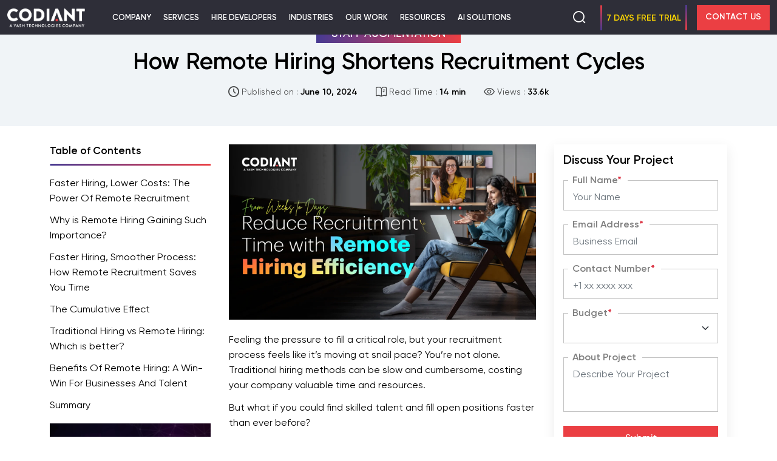

--- FILE ---
content_type: text/html; charset=UTF-8
request_url: https://codiant.com/blog/how-remote-hiring-shortens-recruitment-cycles/
body_size: 33404
content:
<!DOCTYPE html><html lang="en-US"><head><script data-no-optimize="1">var litespeed_docref=sessionStorage.getItem("litespeed_docref");litespeed_docref&&(Object.defineProperty(document,"referrer",{get:function(){return litespeed_docref}}),sessionStorage.removeItem("litespeed_docref"));</script> <meta charset="UTF-8"><meta name="viewport" content="width=device-width, initial-scale=1, maximum-scale=3"><link rel="profile" href="https://gmpg.org/xfn/11"><link rel="icon" type="image/png" sizes="32x32" href="https://d3pxwdeb4y32a1.cloudfront.net/wp-content/uploads/2023/06/favicon-32x32-2.png"><link rel="icon" type="image/png" sizes="16x16" href="https://d3pxwdeb4y32a1.cloudfront.net/wp-content/uploads/2023/06/favicon-16x16-2.png"><link rel="manifest" href="https://codiant.com/wp-content/themes/codiant-wp/assets/images/favicon/site.webmanifest"><link rel="mask-icon" href="https://codiant.com/wp-content/themes/codiant-wp/assets/images/favicon/safari-pinned-tab.svg" color="#40c9dc"><meta name="msapplication-TileColor" content="#ffffff"><meta name="theme-color" content="#ffffff"> <script data-jetpack-boost="ignore" type="application/ld+json" class="custom-schema-graph">{
  "@context": "https://schema.org/",
  "@type": "Article",
  "mainEntityOfPage": "https://codiant.com/blog/how-remote-hiring-shortens-recruitment-cycles/",
  "headline": "How Remote Hiring Shortens Recruitment Cycles",
  "image": {
    "@type": "ImageObject",
    "url": "https://d3pxwdeb4y32a1.cloudfront.net/wp-content/uploads/2024/06/From-Weeks-to-Days-Reduce-Recruitment-Time-with-Remote-Hiring-Efficiency-dea384f13aaece53290e2edb43b0dec9.webp"
  },
  "datePublished": "2024-06-10T18:30:00.000Z",
  "dateModified": "2024-06-10T18:30:00.000Z",
  "author": {
    "@type": "Organization",
    "name": "Codiant Software Technologies",
    "url": "https://codiant.com/"
  },
  "publisher": {
    "@type": "Organization",
    "name": "Codiant Software Technologies",
    "logo": {
      "@type": "ImageObject",
      "url": "https://d3pxwdeb4y32a1.cloudfront.net/wp-content/uploads/2023/07/logo-3.png"
    },
    "address": {
      "@type": "PostalAddress",
      "streetAddress": "455 Avenue of the Cities",
      "addressLocality": "East Moline",
      "addressRegion": "Rock Island",
      "postalCode": "61244",
      "addressCountry": "US"
    },
    "identifier": "ISO 9001:2015"
  },
  "keywords": ["Codiant", "hire dedicated developers", "mobile app development"],
  "description": "Tired of slow, stressful hiring ? We are illustrating how remote hiring shortens recruitment cycles and reduce costing. Hire a developer!!",
  "mainEntity": {
    "@type": "WebPage",
    "@id": "https://codiant.com/blog/how-remote-hiring-shortens-recruitment-cycles/",
    "url": "https://codiant.com/blog/how-remote-hiring-shortens-recruitment-cycles/",
    "name": "How Remote Hiring Shortens Recruitment Cycles"
  }
}</script> <script data-jetpack-boost="ignore" type="application/ld+json">{
  "@context": "https://schema.org",
  "@type": "FAQPage",
  "mainEntity": [{
    "@type": "Question",
    "name": "What is remote hiring?",
    "acceptedAnswer": {
      "@type": "Answer",
      "text": "Remote hiring is the process of recruiting, interviewing, and onboarding employees who work from locations outside of a traditional office setting."
    }
  },{
    "@type": "Question",
    "name": "What is a recruitment cycle?",
    "acceptedAnswer": {
      "@type": "Answer",
      "text": "A recruitment cycle is the entire process of identifying a hiring need, attracting candidates, evaluating them, and eventually hiring a suitable candidate for a position."
    }
  },{
    "@type": "Question",
    "name": "What are applicant tracking systems (ATS)?",
    "acceptedAnswer": {
      "@type": "Answer",
      "text": "Applicant tracking systems are software applications that help organizations manage their recruitment processes, including sorting resumes and tracking candidate information."
    }
  },{
    "@type": "Question",
    "name": "What is virtual interviewing?",
    "acceptedAnswer": {
      "@type": "Answer",
      "text": "Virtual interviewing is the practice of conducting job interviews remotely using video conferencing technology instead of in-person meetings."
    }
  },{
    "@type": "Question",
    "name": "What is time-to-hire?",
    "acceptedAnswer": {
      "@type": "Answer",
      "text": "Time-to-hire is a metric that measures the time between when a job opening is posted and when a candidate accepts the job offer."
    }
  }]
}</script> <script data-jetpack-boost="ignore" type="application/ld+json" class="custom-schema-graph">{
    "@context": "https://schema.org",
    "@graph": [
        {
            "@type": "WebSite",
            "@id": "https://codiant.com/#website",
            "url": "https://codiant.com/",
            "name": "Codiant Software Technologies",
            "potentialAction": {
                "@type": "SearchAction",
                "target": "https://codiant.com/?s={search_term_string}",
                "query-input": "required name=search_term_string"
            }
        },
        {
            "@type": "WebPage",
            "@id": "https://codiant.com/blog/how-remote-hiring-shortens-recruitment-cycles/#webpage",
            "url": "https://codiant.com/blog/how-remote-hiring-shortens-recruitment-cycles/",
            "name": "How Remote Hiring Shortens Recruitment Cycles",
            "description": "Tired of slow, stressful hiring ? We are illustrating how remote hiring shortens recruitment cycles and reduce costing. Hire a developer!",
            "isPartOf": { "@id": "https://codiant.com/#website" }
        },
        {
            "@type": "BreadcrumbList",
            "itemListElement": [
                {
                    "@type": "ListItem",
                    "position": 1,
                    "name": "Codiant Software Technologies",
                    "item": "https://codiant.com/"
                },
                {
                    "@type": "ListItem",
                    "position": 2,
                    "name": "Blogs",
                    "item": "https://codiant.com/blog/"
                },
                {
                    "@type": "ListItem",
                    "position": 3,
                    "name": "How Remote Hiring Shortens Recruitment Cycles",
                    "item": "https://codiant.com/blog/how-remote-hiring-shortens-recruitment-cycles/"
                }
            ]
        }
    ]
}</script> <link rel="alternate" href="https://codiant.com/blog/how-remote-hiring-shortens-recruitment-cycles/" hreflang="x-default" /><link rel="alternate" href="https://codiant.com/blog/how-remote-hiring-shortens-recruitment-cycles/" hreflang="en" /><link rel="alternate" href="https://codiant.com/blog/how-remote-hiring-shortens-recruitment-cycles/" hreflang="en-us" /><link rel="alternate" href="https://codiant.com/blog/how-remote-hiring-shortens-recruitment-cycles/" hreflang="en-AU" /><link rel="alternate" href="https://codiant.com/blog/how-remote-hiring-shortens-recruitment-cycles/" hreflang="en-gb" /><link rel="alternate" href="https://codiant.com/blog/how-remote-hiring-shortens-recruitment-cycles/" hreflang="en-ca" /><link rel="alternate" href="https://codiant.com/blog/how-remote-hiring-shortens-recruitment-cycles/" hreflang="en-gb" /><meta name='robots' content='index, follow, max-image-preview:large, max-snippet:-1, max-video-preview:-1' /><title>How Remote Hiring Shortens Recruitment Cycles - Codiant blog</title><meta name="description" content="Tired of slow, stressful hiring ? We are illustrating how remote hiring shortens recruitment cycles and reduce costing. Hire a developer!!" /><link rel="canonical" href="https://codiant.com/blog/how-remote-hiring-shortens-recruitment-cycles/" /><meta property="og:locale" content="en_US" /><meta property="og:type" content="article" /><meta property="og:title" content="How Remote Hiring Shortens Recruitment Cycles - Codiant Blog" /><meta property="og:description" content="Tired of slow, stressful hiring ? We are illustrating how remote hiring shortens recruitment cycles and reduce costing. Hire a developer!!" /><meta property="og:url" content="https://codiant.com/blog/how-remote-hiring-shortens-recruitment-cycles/" /><meta property="og:site_name" content="Codiant Software Technologies" /><meta property="article:published_time" content="2024-06-10T12:31:52+00:00" /><meta property="article:modified_time" content="2026-01-15T05:59:13+00:00" /><meta property="og:image" content="https://d3pxwdeb4y32a1.cloudfront.net/wp-content/uploads/2024/07/From-Weeks-to-Days-Reduce-Recruitment-Time-with-Remote-Hiring-Efficiency-d6cd6eb6b15d48e51e617e4779bd9df1.webp" /><meta property="og:image:width" content="1" /><meta property="og:image:height" content="1" /><meta property="og:image:type" content="image/webp" /><meta name="author" content="Sanjay Sharma" /><meta name="twitter:card" content="summary_large_image" /><meta name="twitter:title" content="How Remote Hiring Shortens Recruitment Cycles - Codiant Blog" /><meta name="twitter:description" content="Tired of slow, stressful hiring ? We are illustrating how remote hiring shortens recruitment cycles and reduce costing. Hire a developer!!" /><meta name="twitter:image" content="https://d3pxwdeb4y32a1.cloudfront.net/wp-content/uploads/2024/07/From-Weeks-to-Days-Reduce-Recruitment-Time-with-Remote-Hiring-Efficiency-d6cd6eb6b15d48e51e617e4779bd9df1.webp" /><meta name="twitter:label1" content="Written by" /><meta name="twitter:data1" content="Sanjay Sharma" /><meta name="twitter:label2" content="Est. reading time" /><meta name="twitter:data2" content="10 minutes" /> <script data-jetpack-boost="ignore" type="application/ld+json" class="yoast-schema-graph">{"@context":"https://schema.org","@graph":[{"@type":"Article","@id":"https://codiant.com/blog/how-remote-hiring-shortens-recruitment-cycles/#article","isPartOf":{"@id":"https://codiant.com/blog/how-remote-hiring-shortens-recruitment-cycles/"},"author":{"name":"Sanjay Sharma","@id":"https://codiant.com/#/schema/person/667d2194d0edbde6ca32832a5435707a"},"headline":"How Remote Hiring Shortens Recruitment Cycles","datePublished":"2024-06-10T12:31:52+00:00","dateModified":"2026-01-15T05:59:13+00:00","mainEntityOfPage":{"@id":"https://codiant.com/blog/how-remote-hiring-shortens-recruitment-cycles/"},"wordCount":2067,"image":{"@id":"https://codiant.com/blog/how-remote-hiring-shortens-recruitment-cycles/#primaryimage"},"thumbnailUrl":"https://d3pxwdeb4y32a1.cloudfront.net/wp-content/uploads/2024/07/From-Weeks-to-Days-Reduce-Recruitment-Time-with-Remote-Hiring-Efficiency-d6cd6eb6b15d48e51e617e4779bd9df1.webp","keywords":["Remote Recruitment"],"articleSection":["Staff Augmentation"],"inLanguage":"en-US"},{"@type":"WebPage","@id":"https://codiant.com/blog/how-remote-hiring-shortens-recruitment-cycles/","url":"https://codiant.com/blog/how-remote-hiring-shortens-recruitment-cycles/","name":"How Remote Hiring Shortens Recruitment Cycles - Codiant blog","isPartOf":{"@id":"https://codiant.com/#website"},"primaryImageOfPage":{"@id":"https://codiant.com/blog/how-remote-hiring-shortens-recruitment-cycles/#primaryimage"},"image":{"@id":"https://codiant.com/blog/how-remote-hiring-shortens-recruitment-cycles/#primaryimage"},"thumbnailUrl":"https://d3pxwdeb4y32a1.cloudfront.net/wp-content/uploads/2024/07/From-Weeks-to-Days-Reduce-Recruitment-Time-with-Remote-Hiring-Efficiency-d6cd6eb6b15d48e51e617e4779bd9df1.webp","datePublished":"2024-06-10T12:31:52+00:00","dateModified":"2026-01-15T05:59:13+00:00","author":{"@id":"https://codiant.com/#/schema/person/667d2194d0edbde6ca32832a5435707a"},"description":"Tired of slow, stressful hiring ? We are illustrating how remote hiring shortens recruitment cycles and reduce costing. Hire a developer!!","breadcrumb":{"@id":"https://codiant.com/blog/how-remote-hiring-shortens-recruitment-cycles/#breadcrumb"},"inLanguage":"en-US","potentialAction":[{"@type":"ReadAction","target":["https://codiant.com/blog/how-remote-hiring-shortens-recruitment-cycles/"]}]},{"@type":"ImageObject","inLanguage":"en-US","@id":"https://codiant.com/blog/how-remote-hiring-shortens-recruitment-cycles/#primaryimage","url":"https://d3pxwdeb4y32a1.cloudfront.net/wp-content/uploads/2024/07/From-Weeks-to-Days-Reduce-Recruitment-Time-with-Remote-Hiring-Efficiency-d6cd6eb6b15d48e51e617e4779bd9df1.webp","contentUrl":"https://d3pxwdeb4y32a1.cloudfront.net/wp-content/uploads/2024/07/From-Weeks-to-Days-Reduce-Recruitment-Time-with-Remote-Hiring-Efficiency-d6cd6eb6b15d48e51e617e4779bd9df1.webp","caption":"From Weeks to Days Reduce Recruitment Time with Remote Hiring Efficiency"},{"@type":"BreadcrumbList","@id":"https://codiant.com/blog/how-remote-hiring-shortens-recruitment-cycles/#breadcrumb","itemListElement":[{"@type":"ListItem","position":1,"name":"Home","item":"https://codiant.com/"},{"@type":"ListItem","position":2,"name":"How Remote Hiring Shortens Recruitment Cycles"}]},{"@type":"WebSite","@id":"https://codiant.com/#website","url":"https://codiant.com/","name":"Codiant Software Technologies","description":"","potentialAction":[{"@type":"SearchAction","target":{"@type":"EntryPoint","urlTemplate":"https://codiant.com/?s={search_term_string}"},"query-input":{"@type":"PropertyValueSpecification","valueRequired":true,"valueName":"search_term_string"}}],"inLanguage":"en-US"},{"@type":"Person","@id":"https://codiant.com/#/schema/person/667d2194d0edbde6ca32832a5435707a","name":"Sanjay Sharma","image":{"@type":"ImageObject","inLanguage":"en-US","@id":"https://codiant.com/#/schema/person/image/","url":"https://secure.gravatar.com/avatar/7928381b390e3a518ffbaab252ed126c155b7b744a5f5e99c49c67bac56714cb?s=96&d=mm&r=g","contentUrl":"https://secure.gravatar.com/avatar/7928381b390e3a518ffbaab252ed126c155b7b744a5f5e99c49c67bac56714cb?s=96&d=mm&r=g","caption":"Sanjay Sharma"}}]}</script> <link rel='preconnect' href='https://d3pxwdeb4y32a1.cloudfront.net' /><link rel="alternate" type="application/rss+xml" title="Codiant Software Technologies &raquo; Feed" href="https://codiant.com/feed/" /><link rel="alternate" type="application/rss+xml" title="Codiant Software Technologies &raquo; Comments Feed" href="https://codiant.com/comments/feed/" /><link rel="alternate" title="oEmbed (JSON)" type="application/json+oembed" href="https://codiant.com/wp-json/oembed/1.0/embed?url=https%3A%2F%2Fcodiant.com%2Fblog%2Fhow-remote-hiring-shortens-recruitment-cycles%2F" /><link rel="alternate" title="oEmbed (XML)" type="text/xml+oembed" href="https://codiant.com/wp-json/oembed/1.0/embed?url=https%3A%2F%2Fcodiant.com%2Fblog%2Fhow-remote-hiring-shortens-recruitment-cycles%2F&#038;format=xml" /><link data-optimized="2" rel="stylesheet" href="https://codiant.com/wp-content/litespeed/css/69238dcb4c9f937966a891d7c49bf7ba.css?ver=fdee9" /><meta class="ct-ultimate-gdpr-deferred-css" has-loaded="0" rel='stylesheet' id='ct-ultimate-gdpr-cookie-popup-css' href='https://codiant.com/wp-content/plugins/ct-ultimate-gdpr/assets/css/cookie-popup.min.css' media='all' /><meta class="ct-ultimate-gdpr-deferred-css" has-loaded="0" rel='stylesheet' id='ct-ultimate-gdpr-font-awesome-css' href='https://codiant.com/wp-content/plugins/ct-ultimate-gdpr/assets/css/fonts/font-awesome/css/font-awesome.min.css' media='all' /><meta class="ct-ultimate-gdpr-deferred-css" has-loaded="0" rel='stylesheet' id='ct-ultimate-gdpr-jquery-ui-css' href='https://codiant.com/wp-content/plugins/ct-ultimate-gdpr/assets/css/jquery-ui.min.css' media='all' /><link rel="https://api.w.org/" href="https://codiant.com/wp-json/" /><link rel="alternate" title="JSON" type="application/json" href="https://codiant.com/wp-json/wp/v2/posts/22098" /><link rel="EditURI" type="application/rsd+xml" title="RSD" href="https://codiant.com/xmlrpc.php?rsd" /><link rel='shortlink' href='https://codiant.com/?p=22098' /></head><body class="wp-singular post-template-default single single-post postid-22098 single-format-standard wp-theme-codiant-wp noptin"><noscript><iframe data-lazyloaded="1" src="about:blank" data-litespeed-src="https://www.googletagmanager.com/ns.html?id=GTM-NQC5FP2" height="0" width="0" style="display:none;visibility:hidden"></iframe></noscript><meta name="google-site-verification" content="6-Cb3-Fpxk9ylCzKazi4Kv9tGutXTp2VV6b9TZoTfWE" /><header class="mainHeader"><nav class="navbar fixed-top navbar-expand-xl navbar-light"><div class="container-fluid">
<a class="navbar-brand p-0 m-0" href="https://codiant.com">
<img data-lazyloaded="1" src="[data-uri]" width="313" height="76" data-src="https://d3pxwdeb4y32a1.cloudfront.net/wp-content/uploads/2023/07/logo-3.png" class="img-fluid logo-fixed" alt="codiant">
</a><ul class="navbar_info d-flex align-items-center list-unstyled mb-0 h-100"><li>
<button aria-label="search from here" class="navbar_info_search p-0 border-0 bg-transparent">
<em class="icon-search"></em>
</button></li><li class="d-flex align-items-center me-sm-3">
<button type="button" class="letsTalkBtn d-none d-sm-block" onclick="hiringModal();">
<span> </span>
<span> </span>
<span> </span>
<span> </span>
7 Days Free Trial</button></li><li>
<a href="https://codiant.com/contact-us/" class="btn btn-md btn-primary ripple-effect navbar_info_btn d-none d-sm-block">Contact Us</a>
<a href="https://codiant.com/contact-us/" class="btn btn-md btn-primary ripple-effect navbar_info_btn d-block d-sm-none" aria-label="contact us"><em class="icon-header-contact-us m-0"></em></a></li></ul>
<button class="navbar-toggler animate" type="button" data-bs-toggle="collapse"
data-bs-target="#navbarSupportedContent" aria-controls="navbarSupportedContent" aria-expanded="false"
aria-label="Toggle navigation">
<span class="line"></span>
<span class="line"></span>
<span class="line"></span>
</button><div class="collapse navbar-collapse main-nav" id="navbarSupportedContent"><ul class="navbar-nav"><li class="nav-item  page-22420">
<a class="nav-link" href="https://codiant.com/">Company</a>
<em class="icon-next nav-icon"></em><div class="fullNav"><div class="bg-dark"><div class="fullNav_top fullNav_top-company"><div class="fullNav_top_left"><div class="heading">Who we are</div><ul class="list-unstyled mb-0 navList navList-twoColumn"><li>
<a href="https://codiant.com/overview/" class="fullNav_menuBox"><div class="fullNav_menuBox_img">
<em class="icon-layer-group"></em></div><div class="fullNav_menuBox_txt"><div class="menuBoxHeading">Overview <em class="icon-arrow-right-large"></em></div></div>
</a></li><li>
<a href="https://codiant.com/about-us/" class="fullNav_menuBox"><div class="fullNav_menuBox_img">
<em class="icon-about-us"></em></div><div class="fullNav_menuBox_txt"><div class="menuBoxHeading">About Us <em class="icon-arrow-right-large"></em></div></div>
</a></li><li>
<a href="https://codiant.com/life-at-codiant/" class="fullNav_menuBox"><div class="fullNav_menuBox_img">
<em class="icon-life-codiant"></em></div><div class="fullNav_menuBox_txt"><div class="menuBoxHeading">Life @ Codiant <em class="icon-arrow-right-large"></em></div></div>
</a></li><li>
<a href="https://codiant.com/process-methodology/" class="fullNav_menuBox"><div class="fullNav_menuBox_img">
<em class="icon-product-engineering"></em></div><div class="fullNav_menuBox_txt"><div class="menuBoxHeading">Process Methodology <em class="icon-arrow-right-large"></em></div></div>
</a></li><li>
<a href="https://codiant.com/board-of-directors/" class="fullNav_menuBox"><div class="fullNav_menuBox_img">
<em class="icon-dedicated-team"></em></div><div class="fullNav_menuBox_txt"><div class="menuBoxHeading">Board Of Directors <em class="icon-arrow-right-large"></em></div></div>
</a></li><li>
<a href="https://codiant.com/ceo-desk/" class="fullNav_menuBox"><div class="fullNav_menuBox_img">
<em class="icon-ceo-desk"></em></div><div class="fullNav_menuBox_txt"><div class="menuBoxHeading">CEO’s Desk <em class="icon-arrow-right-large"></em></div></div>
</a></li><li>
<a href="https://codiant.com/team/" class="fullNav_menuBox"><div class="fullNav_menuBox_img">
<em class="icon-dedicated-developers"></em></div><div class="fullNav_menuBox_txt"><div class="menuBoxHeading">Team <em class="icon-arrow-right-large"></em></div></div>
</a></li><li>
<a href="https://codiant.com/infrastructure/" class="fullNav_menuBox"><div class="fullNav_menuBox_img">
<em class="icon-infrastructure"></em></div><div class="fullNav_menuBox_txt"><div class="menuBoxHeading">Infrastructure <em class="icon-arrow-right-large"></em></div></div>
</a></li><li>
<a href="https://codiant.com/events/" class="fullNav_menuBox"><div class="fullNav_menuBox_img">
<em class="icon-calendar-star"></em></div><div class="fullNav_menuBox_txt"><div class="menuBoxHeading">Events <em class="icon-arrow-right-large"></em></div></div>
</a></li><li>
<a href="https://codiant.com/employee-benefits/" class="fullNav_menuBox"><div class="fullNav_menuBox_img">
<em class="icon-comprehensive-care"></em></div><div class="fullNav_menuBox_txt"><div class="menuBoxHeading">Career Benefits <em class="icon-arrow-right-large"></em></div></div>
</a></li></ul></div><div class="fullNav_top_right d-flex flex-column"><div class="d-flex flex-wrap technologyBoxList"><div class="technologyBox"><div class="technologyBox_info d-flex"><div class="technologyBox_icon flex-shrink-0">
<em class="icon-phone-alt"></em></div><div class="technologyBox_cnt"><div class="technologyBox_cnt_heading">Contact Us</div><p>If you’d like to get in touch, have any questions or just want to say hello, feel free to contact us.</p><div class="d-flex flex-wrap justify-content-between"><div class="technologyBox_cnt_list mb-xxl-0"><div class="technologyBox_cnt_list_heading">Call Us:</div>
<a href="tel:+1-309-278-0633 ">+1-309-278-0633  ,</a>
<a href="tel:+1-872-444-3361">+1-872-444-3361 </a></div><div class="technologyBox_cnt_list mb-xxl-0"><div class="technologyBox_cnt_list_heading">Email Us</div>
<a href="mailto:info@codiant.com">info@codiant.com</a>,</div></div></div></div></div><div class="technologyBox"><div class="technologyBox_info d-flex"><div class="technologyBox_icon flex-shrink-0">
<em class="icon-career"></em></div><div class="technologyBox_cnt">
<a href="https://codiant.com/current-opening/"><div class="technologyBox_cnt_heading">Career</div><p>Explore current openings here to work with notable people and learn and grow constantly.</p>
</a>
<a href="https://codiant.com/current-opening/" class="btn btn-md ripple-effect-dark" target="">Apply Now</a></div></div></div><div class="technologyBox"><div class="technologyBox_info d-flex"><div class="technologyBox_icon flex-shrink-0">
<em class="icon-referral-program"></em></div><div class="technologyBox_cnt">
<a href="https://codiant.com/become-a-partner/"><div class="technologyBox_cnt_heading">Become a Partner</div><p>Building relationships that go beyond</p>
</a>
<a href="https://codiant.com/become-a-partner/" class="btn btn-md ripple-effect-dark"> Connect with us</a></div></div></div><div class="technologyBox"><div class="technologyBox_info d-flex"><div class="technologyBox_icon flex-shrink-0">
<em class="icon-business-partnering"></em></div><div class="technologyBox_cnt">
<a href="https://codiant.com/it-business-partnering/"><div class="technologyBox_cnt_heading">IT Business Partnering</div><p>Strategic Partnerships for measurable outcomes</p>
</a>
<a href="https://codiant.com/it-business-partnering/" class="btn btn-md ripple-effect-dark"> Know more</a></div></div></div></div></div></div></div></div></li><li class="nav-item  page-2">
<a class="nav-link" href="https://codiant.com/services/">Services</a>
<em class="icon-next nav-icon"></em><div class="fullNav"><div class="bg-dark"><div class="fullNav_top  fullNav_top-service"><div class="fullNav_top_left"><div class="heading">Browse by Services</div><ul class="list-unstyled mb-0 navList"><li class="">
<a href="https://codiant.com/services/mobile-app-development/" class="fullNav_menuBox"><div class="fullNav_menuBox_img">
<em class="icon-mobile-app"></em></div><div class="fullNav_menuBox_txt"><div class="menuBoxHeading">Mobile App Development <em class="icon-arrow-right-large"></em></div></div>
</a></li><li class="">
<a href="https://codiant.com/services/web-development/" class="fullNav_menuBox"><div class="fullNav_menuBox_img">
<em class="icon-web-app"></em></div><div class="fullNav_menuBox_txt"><div class="menuBoxHeading">Web Development <em class="icon-arrow-right-large"></em></div></div>
</a></li><li class="">
<a href="https://codiant.com/services/custom-software-development/" class="fullNav_menuBox"><div class="fullNav_menuBox_img">
<em class="icon-development"></em></div><div class="fullNav_menuBox_txt"><div class="menuBoxHeading">Software Development <em class="icon-arrow-right-large"></em></div></div>
</a></li><li class="">
<a href="https://codiant.com/services/hire-dedicated-developers/" class="fullNav_menuBox"><div class="fullNav_menuBox_img">
<em class="icon-dedicated-team"></em></div><div class="fullNav_menuBox_txt"><div class="menuBoxHeading">Hire Dedicated Developers <em class="icon-arrow-right-large"></em></div></div>
</a></li><li class="">
<a href="https://codiant.com/services/digital-product-engineering/" class="fullNav_menuBox"><div class="fullNav_menuBox_img">
<em class="icon-product-engineering"></em></div><div class="fullNav_menuBox_txt"><div class="menuBoxHeading">Product Engineering <em class="icon-arrow-right-large"></em></div></div>
</a></li><li class="">
<a href="https://codiant.com/services/wordpress-development/" class="fullNav_menuBox"><div class="fullNav_menuBox_img">
<em class="icon-cms"></em></div><div class="fullNav_menuBox_txt"><div class="menuBoxHeading">WordPress Development <em class="icon-arrow-right-large"></em></div></div>
</a></li><li class="">
<a href="https://codiant.com/services/ui-ux-development/" class="fullNav_menuBox"><div class="fullNav_menuBox_img">
<em class="icon-design-phase"></em></div><div class="fullNav_menuBox_txt"><div class="menuBoxHeading">UI/UX Development <em class="icon-arrow-right-large"></em></div></div>
</a></li><li class="">
<a href="https://codiant.com/services/digital-transformation/" class="fullNav_menuBox"><div class="fullNav_menuBox_img">
<em class="icon-digital-transformation"></em></div><div class="fullNav_menuBox_txt"><div class="menuBoxHeading">Digital Transformation <em class="icon-arrow-right-large"></em></div></div>
</a></li><li class="">
<a href="https://codiant.com/services/ecommerce-development/" class="fullNav_menuBox"><div class="fullNav_menuBox_img">
<em class="icon-shopping-cart"></em></div><div class="fullNav_menuBox_txt"><div class="menuBoxHeading">E-Commerce Development <em class="icon-arrow-right-large"></em></div></div>
</a></li><li class="">
<a href="https://codiant.com/services/saas-development/" class="fullNav_menuBox"><div class="fullNav_menuBox_img">
<em class="icon-saas-development"></em></div><div class="fullNav_menuBox_txt"><div class="menuBoxHeading">SaaS Development <em class="icon-arrow-right-large"></em></div></div>
</a></li><li class="">
<a href="https://codiant.com/services/digital-marketing/" class="fullNav_menuBox"><div class="fullNav_menuBox_img">
<em class="icon-digital-marketing"></em></div><div class="fullNav_menuBox_txt"><div class="menuBoxHeading">Digital Marketing <em class="icon-arrow-right-large"></em></div></div>
</a></li><li class="">
<a href="https://codiant.com/services/technology-consulting-services/" class="fullNav_menuBox"><div class="fullNav_menuBox_img">
<em class="icon-devops"></em></div><div class="fullNav_menuBox_txt"><div class="menuBoxHeading">Technology Consulting <em class="icon-arrow-right-large"></em></div></div>
</a></li><li class="">
<a href="https://codiant.com/services/mvp-development/" class="fullNav_menuBox"><div class="fullNav_menuBox_img">
<em class="icon-mvp-development"></em></div><div class="fullNav_menuBox_txt"><div class="menuBoxHeading">MVP Development <em class="icon-arrow-right-large"></em></div></div>
</a></li><li class="">
<a href="https://codiant.com/services/cloud/" class="fullNav_menuBox"><div class="fullNav_menuBox_img">
<em class="icon-clode-setting"></em></div><div class="fullNav_menuBox_txt"><div class="menuBoxHeading">Cloud Services <em class="icon-arrow-right-large"></em></div></div>
</a></li><li class="">
<a href="https://codiant.com/services/it-consultation-and-planning/" class="fullNav_menuBox"><div class="fullNav_menuBox_img">
<em class="icon-system-analyst"></em></div><div class="fullNav_menuBox_txt"><div class="menuBoxHeading">IT Consulting <em class="icon-arrow-right-large"></em></div></div>
</a></li></ul></div><div class="fullNav_top_right d-flex"><div class="d-flex flex-wrap flex-md-nowrap flex-xl-column w-100 technologyBoxList"><div class="technologyBox w-100"><div class="heading">Intelligent Automation</div><ul class="list-unstyled mb-0 technologyBox_list d-flex flex-wrap"><li><a href="https://codiant.com/services/ai-development-solutions/"> AI/ML</a></li><li><a href="https://codiant.com/services/ai-chatbot-development-company/"> ChatBot</a></li><li><a href="https://codiant.com/services/augmented-reality/"> Augmented Reality</a></li><li><a href="https://codiant.com/services/internet-of-things/"> Internet of Things</a></li><li><a href="https://codiant.com/services/blockchain/"> Blockchain</a></li><li><a href="https://codiant.com/services/big-data/"> Big Data</a></li></ul></div><div class="fullNav_bottom"><div class="fullNav_bottom_inner"><ul class="list-unstyled mb-0"><div class="technologyBox w-100"><div class="technologyBox_info d-flex"><div class="technologyBox_icon flex-shrink-0">
<em class="icon-business-leading"></em></div><div class="technologyBox_cnt d-xxl-flex  justify-content-between align-items-sm-center">
<a href="https://codiant.com/solutions/startup-solutions/" class="pe-xxl-3"><div class="technologyBox_cnt_heading"> Startup Solutions That Deliver!</div><p class="mb-xxl-0">Get agile, investor-ready solutions tailored to fast-track your startup launch.</p>
</a><a href="https://codiant.com/solutions/startup-solutions/" class="btn btn-md ripple-effect-dark flex-shrink-0"> Get Started  </a></div></div></div></ul></div></div></div></div></div></div></div></li><li class="nav-item  page-1495">
<a class="nav-link" href="https://codiant.com/services/hire-dedicated-developers/">Hire Developers</a>
<em class="icon-next nav-icon"></em><div class="fullNav"><div class="bg-dark"><div class="fullNav_top"><div class="fullNav_top_left"><div class="row"><div class="col-lg-6"><div class="fullNav_top_left"><div class="heading">Hire Developers</div><ul class="list-unstyled mb-0 navList navList-twoColumn"><li>
<a href="https://codiant.com/technologies/hire-ai-developers/" class="fullNav_menuBox"><div class="fullNav_menuBox_img">
<em class="icon-ai"> </em></div><div class="fullNav_menuBox_txt"><div class="menuBoxHeading">AI <em class="icon-arrow-right-large"></em></div></div>
</a></li><li>
<a href="https://codiant.com/technologies/hire-mobile-app-developers/" class="fullNav_menuBox"><div class="fullNav_menuBox_img">
<em class="icon-mobile-app"> </em></div><div class="fullNav_menuBox_txt"><div class="menuBoxHeading">Mobile App <em class="icon-arrow-right-large"></em></div></div>
</a></li><li>
<a href="https://codiant.com/technologies/hire-node-js-developers/" class="fullNav_menuBox"><div class="fullNav_menuBox_img">
<em class="icon-node-js"> </em></div><div class="fullNav_menuBox_txt"><div class="menuBoxHeading">Node.js <em class="icon-arrow-right-large"></em></div></div>
</a></li><li>
<a href="https://codiant.com/technologies/hire-reactjs-developers/" class="fullNav_menuBox"><div class="fullNav_menuBox_img">
<em class="icon-react"> </em></div><div class="fullNav_menuBox_txt"><div class="menuBoxHeading">React.js <em class="icon-arrow-right-large"></em></div></div>
</a></li><li>
<a href="https://codiant.com/technologies/hire-python-developers/" class="fullNav_menuBox"><div class="fullNav_menuBox_img">
<em class="icon-python"> </em></div><div class="fullNav_menuBox_txt"><div class="menuBoxHeading">Python <em class="icon-arrow-right-large"></em></div></div>
</a></li><li>
<a href="https://codiant.com/technologies/hire-php-developers/" class="fullNav_menuBox"><div class="fullNav_menuBox_img">
<em class="icon-php"> </em></div><div class="fullNav_menuBox_txt"><div class="menuBoxHeading">PHP <em class="icon-arrow-right-large"></em></div></div>
</a></li><li>
<a href="https://codiant.com/technologies/hire-laravel-developers/" class="fullNav_menuBox"><div class="fullNav_menuBox_img">
<em class="icon-laravel"> </em></div><div class="fullNav_menuBox_txt"><div class="menuBoxHeading">Laravel <em class="icon-arrow-right-large"></em></div></div>
</a></li><li>
<a href="https://codiant.com/technologies/hire-ios-developer/" class="fullNav_menuBox"><div class="fullNav_menuBox_img">
<em class="icon-ios"> </em></div><div class="fullNav_menuBox_txt"><div class="menuBoxHeading">iOS <em class="icon-arrow-right-large"></em></div></div>
</a></li><li>
<a href="https://codiant.com/technologies/hire-android-developers/" class="fullNav_menuBox"><div class="fullNav_menuBox_img">
<em class="icon-android-ecommerce"> </em></div><div class="fullNav_menuBox_txt"><div class="menuBoxHeading">Android <em class="icon-arrow-right-large"></em></div></div>
</a></li><li>
<a href="https://codiant.com/technologies/hire-flutter-developers/" class="fullNav_menuBox"><div class="fullNav_menuBox_img">
<em class="icon-flutter"> </em></div><div class="fullNav_menuBox_txt"><div class="menuBoxHeading">Flutter <em class="icon-arrow-right-large"></em></div></div>
</a></li><li>
<a href="https://codiant.com/technologies/hire-react-native-developers/" class="fullNav_menuBox"><div class="fullNav_menuBox_img">
<em class="icon-react"> </em></div><div class="fullNav_menuBox_txt"><div class="menuBoxHeading">React Native <em class="icon-arrow-right-large"></em></div></div>
</a></li><li>
<a href="https://codiant.com/technologies/hire-wordpress-developers/" class="fullNav_menuBox"><div class="fullNav_menuBox_img">
<em class="icon-wordpress"> </em></div><div class="fullNav_menuBox_txt"><div class="menuBoxHeading">WordPress <em class="icon-arrow-right-large"></em></div></div>
</a></li></ul></div></div><div class="col-lg-6"><div class="fullNav_top_right"><div class="heading">Platforms</div><ul class="list-unstyled mb-0 navList navList-twoColumn"><li>
<a href="https://codiant.com/microsoft/"  	class="fullNav_menuBox"><div class="fullNav_menuBox_img">
<em class="icon-microsoft"> </em></div><div class="fullNav_menuBox_txt"><div class="menuBoxHeading">Microsoft <em class="icon-arrow-right-large"></em></div></div>
</a></li><li>
<a href="https://codiant.com/microsoft-power-bi/"  	class="fullNav_menuBox"><div class="fullNav_menuBox_img">
<em class="icon-power-bi"> </em></div><div class="fullNav_menuBox_txt"><div class="menuBoxHeading">Power BI <em class="icon-arrow-right-large"></em></div></div>
</a></li><li>
<a href="https://codiant.com/services/cloud/azure/"  	class="fullNav_menuBox"><div class="fullNav_menuBox_img">
<em class="icon-azure"> </em></div><div class="fullNav_menuBox_txt"><div class="menuBoxHeading">Azure <em class="icon-arrow-right-large"></em></div></div>
</a></li><li>
<a href="https://codiant.com/services/cloud/aws/"  	class="fullNav_menuBox"><div class="fullNav_menuBox_img">
<em class="icon-aws"> </em></div><div class="fullNav_menuBox_txt"><div class="menuBoxHeading">Amazon Web Services <em class="icon-arrow-right-large"></em></div></div>
</a></li><li>
<a href="https://codiant.com/microsoft-power-app/"  	class="fullNav_menuBox"><div class="fullNav_menuBox_img">
<em class="icon-power-apps"> </em></div><div class="fullNav_menuBox_txt"><div class="menuBoxHeading">Power Apps <em class="icon-arrow-right-large"></em></div></div>
</a></li><li>
<a href="https://codiant.com/services/magento-development/"  	class="fullNav_menuBox"><div class="fullNav_menuBox_img">
<em class="icon-adobe-commerce"> </em></div><div class="fullNav_menuBox_txt"><div class="menuBoxHeading">Adobe Commerce <em class="icon-arrow-right-large"></em></div></div>
</a></li><li>
<a href="https://codiant.com/dynamics-365/"  	class="fullNav_menuBox"><div class="fullNav_menuBox_img">
<em class="icon-dynamics-365"> </em></div><div class="fullNav_menuBox_txt"><div class="menuBoxHeading">Dynamics 365 <em class="icon-arrow-right-large"></em></div></div>
</a></li><li>
<a href="https://codiant.com/servicenow/"  	class="fullNav_menuBox"><div class="fullNav_menuBox_img">
<em class="icon-service-now"> </em></div><div class="fullNav_menuBox_txt"><div class="menuBoxHeading">Service Now <em class="icon-arrow-right-large"></em></div></div>
</a></li><li>
<a href="https://codiant.com/sharepoint-and-office-365-service/"  	class="fullNav_menuBox"><div class="fullNav_menuBox_img">
<em class="icon-sharepoint"> </em></div><div class="fullNav_menuBox_txt"><div class="menuBoxHeading">Sharepoint and Office 365 <em class="icon-arrow-right-large"></em></div></div>
</a></li><li>
<a href="https://codiant.com/salesforce/"  	class="fullNav_menuBox"><div class="fullNav_menuBox_img">
<em class="icon-salesforce"> </em></div><div class="fullNav_menuBox_txt"><div class="menuBoxHeading">Salesforce <em class="icon-arrow-right-large"></em></div></div>
</a></li></ul></div></div><div class="fullNav_bottom"><div class="technologyBox featureBox mw-100 w-100"><div class="row align-items-center"><div class="col-md-4 col-lg-3"><div class="mb-md-0 heading">Trending Technologies</div></div><div class="col-md-8 col-lg-9"><ul class="list-unstyled mb-0 technologyBox_list technologyBox_list-inline row align-item-center"><li class="col"><a href="https://codiant.com/services/cloud/">Cloud</a></li><li class="col"><a href="https://codiant.com/services/ai-development-solutions/">Artificial Intelligence</a></li><li class="col"><a href="https://codiant.com/services/machine-learning/">Machine Learning</a></li><li class="col"><a href="https://codiant.com/services/internet-of-things/">Internet of Things</a></li><li class="col"><a href="https://codiant.com/services/big-data/">Big Data</a></li><li class="col"><a href="https://codiant.com/services/blockchain/">Blockchain</a></li><li class="col"><a href="https://codiant.com/services/augmented-reality/">Augmented Reality</a></li><li class="col"><a href="https://codiant.com/services/virtual-reality/">Virtual Reality</a></li><li class="col"><a href="https://codiant.com/services/data-science-consulting/">Data Science</a></li><li class="col"><a href="https://codiant.com/services/image-analysis-solution/">Image Analysis</a></li></ul></div></div></div></div></div></div></div></div></div></li><li class="nav-item  page-597">
<a class="nav-link" href="https://codiant.com/industries/">Industries</a>
<em class="icon-next nav-icon"></em><div class="fullNav"><div class="bg-dark"><div class="fullNav_top"><div class="fullNav_top_left"><div class="heading">Browse by Industries</div><ul class="list-unstyled mb-0 navList"><li>
<a href="https://codiant.com/industries/healthcare-software-development/" class="fullNav_menuBox"><div class="fullNav_menuBox_img">
<em class="icon-healthcare"></em></div><div class="fullNav_menuBox_txt"><div class="menuBoxHeading">Healthcare &#038; Lifesciences <em class="icon-arrow-right-large"></em></div></div>
</a></li><li>
<a href="https://codiant.com/industries/e-commerce-solutions/" class="fullNav_menuBox"><div class="fullNav_menuBox_img">
<em class="icon-shopping-cart"></em></div><div class="fullNav_menuBox_txt"><div class="menuBoxHeading">E-Commerce Solutions <em class="icon-arrow-right-large"></em></div></div>
</a></li><li>
<a href="https://codiant.com/industries/transport-logistics/" class="fullNav_menuBox"><div class="fullNav_menuBox_img">
<em class="icon-trucking"></em></div><div class="fullNav_menuBox_txt"><div class="menuBoxHeading">Transport &#038; Logistics <em class="icon-arrow-right-large"></em></div></div>
</a></li><li>
<a href="https://codiant.com/industries/social-networking/" class="fullNav_menuBox"><div class="fullNav_menuBox_img">
<em class="icon-group-chat"></em></div><div class="fullNav_menuBox_txt"><div class="menuBoxHeading">Social Networking <em class="icon-arrow-right-large"></em></div></div>
</a></li><li>
<a href="https://codiant.com/industries/real-estate/" class="fullNav_menuBox"><div class="fullNav_menuBox_img">
<em class="icon-real-estate"></em></div><div class="fullNav_menuBox_txt"><div class="menuBoxHeading">Real Estate <em class="icon-arrow-right-large"></em></div></div>
</a></li><li>
<a href="https://codiant.com/industries/education-elearning/" class="fullNav_menuBox"><div class="fullNav_menuBox_img">
<em class="icon-educational"></em></div><div class="fullNav_menuBox_txt"><div class="menuBoxHeading">Education &#038; eLearning <em class="icon-arrow-right-large"></em></div></div>
</a></li><li>
<a href="https://codiant.com/industries/banking-finance-insurance/" class="fullNav_menuBox"><div class="fullNav_menuBox_img">
<em class="icon-mobile-money"></em></div><div class="fullNav_menuBox_txt"><div class="menuBoxHeading">Banking, Finance &#038; Insurance <em class="icon-arrow-right-large"></em></div></div>
</a></li><li>
<a href="https://codiant.com/industries/travel-hospitality/" class="fullNav_menuBox"><div class="fullNav_menuBox_img">
<em class="icon-travel"></em></div><div class="fullNav_menuBox_txt"><div class="menuBoxHeading">Travel &#038; Hospitality <em class="icon-arrow-right-large"></em></div></div>
</a></li><li>
<a href="https://codiant.com/industries/enterprise-retail-and-manufacturing/" class="fullNav_menuBox"><div class="fullNav_menuBox_img">
<em class="icon-customizable"></em></div><div class="fullNav_menuBox_txt"><div class="menuBoxHeading">Enterprise Retail & Manufacturing <em class="icon-arrow-right-large"></em></div></div>
</a></li><li>
<a href="https://codiant.com/industries/oil-gas/" class="fullNav_menuBox"><div class="fullNav_menuBox_img">
<em class="icon-oil"></em></div><div class="fullNav_menuBox_txt"><div class="menuBoxHeading">Oil &#038; Gas <em class="icon-arrow-right-large"></em></div></div>
</a></li><li>
<a href="https://codiant.com/industries/media-entertainment/" class="fullNav_menuBox"><div class="fullNav_menuBox_img">
<em class="icon-music"></em></div><div class="fullNav_menuBox_txt"><div class="menuBoxHeading">Media &#038; Entertainment <em class="icon-arrow-right-large"></em></div></div>
</a></li><li>
<a href="https://codiant.com/industries/on-demand-app-development/" class="fullNav_menuBox"><div class="fullNav_menuBox_img">
<em class="icon-ordering"></em></div><div class="fullNav_menuBox_txt"><div class="menuBoxHeading">On Demand Delivery <em class="icon-arrow-right-large"></em></div></div>
</a></li><li>
<a href="https://codiant.com/product/home-service-app-development/" class="fullNav_menuBox"><div class="fullNav_menuBox_img">
<em class="icon-home-services"></em></div><div class="fullNav_menuBox_txt"><div class="menuBoxHeading">Home Service <em class="icon-arrow-right-large"></em></div></div>
</a></li><li>
<a href="https://codiant.com/industries/fintech-software-development/" class="fullNav_menuBox"><div class="fullNav_menuBox_img">
<em class="icon-badge-dollar"></em></div><div class="fullNav_menuBox_txt"><div class="menuBoxHeading">Fintech <em class="icon-arrow-right-large"></em></div></div>
</a></li><li>
<a href="https://codiant.com/industries/mcommerce/" class="fullNav_menuBox"><div class="fullNav_menuBox_img">
<em class="icon-ecommerce-development"></em></div><div class="fullNav_menuBox_txt"><div class="menuBoxHeading">mCommerce <em class="icon-arrow-right-large"></em></div></div>
</a></li></ul></div><div class="fullNav_top_right"><div class="d-flex flex-wrap flex-md-nowrap flex-xl-column w-100 technologyBoxList"><div class="technologyBox"><div class="technologyBox_info d-flex"><div class="technologyBox_icon flex-shrink-0">
<em class="icon-creative-services"></em></div><div class="technologyBox_cnt"><a href="https://codiant.com/industries/"><div class="technologyBox_cnt_heading"> Learn more about industries we serve</div><p> Discover our deep industry knowledge across 50+ verticals.</p>
</a><a href="https://codiant.com/industries/" class="btn btn-md ripple-effect-dark" target=""> View Now</a></div></div></div><div class="technologyBox"><div class="technologyBox_info d-flex"><div class="technologyBox_icon flex-shrink-0">
<em class="icon-speak"></em></div><div class="technologyBox_cnt"><a href="https://codiant.com/consultation/"><div class="technologyBox_cnt_heading"> Talk to our experts today!</div><p> Ready to launch a scalable solution with next-gen  technologies?</p>
</a><a href="https://codiant.com/consultation/" class="btn btn-md ripple-effect-dark" target="_blank"> Let’s Connect</a></div></div></div></div></div></div></div></div></li><li class="nav-item  page-1689">
<a class="nav-link" href="https://codiant.com/portfolio/">Our Work</a>
<em class="icon-next nav-icon"></em><div class="fullNav fullNav-ourWork"><div class="bg-dark"><div class="fullNav_top"><div class="row justify-content-between"><div class="col-xl-5 col-xxl-4"><div><div class="title"><div class="heading">Our Market Ready Products</div><p>Fast-track your business growth with our white-label solutions.</p></div><ul class="productNav list-unstyled"><li>
<a href="https://homesops.com/" target="_blank"> <img data-lazyloaded="1" src="[data-uri]" width="98" height="98" data-src="https://d3pxwdeb4y32a1.cloudfront.net/wp-content/uploads/2025/12/homesops-menu-logo-2448b9927491425c1d344816c384d5de.webp" alt="homesops-menu-logo">HomesOps</a></li><li>
<a href="https://www.teledocto.com/" target="_blank"> <img data-lazyloaded="1" src="[data-uri]" width="35" height="34" data-src="https://d3pxwdeb4y32a1.cloudfront.net/wp-content/uploads/2023/07/teledocto-logo.webp" alt="teledocto-logo">TeleDocto</a></li><li>
<a href="https://www.taxiwheel.com/" target="_blank"> <img data-lazyloaded="1" src="[data-uri]" width="35" height="33" data-src="https://d3pxwdeb4y32a1.cloudfront.net/wp-content/uploads/2023/07/taxiwheel-logo.webp" alt="taxiwheel-logo">TaxiWheel</a></li><li>
<a href="https://www.grofee.com/" target="_blank"> <img data-lazyloaded="1" src="[data-uri]" width="32" height="45" data-src="https://d3pxwdeb4y32a1.cloudfront.net/wp-content/uploads/2023/07/grofee-logo.webp" alt="grofee-logo">Grofee</a></li><li>
<a href="https://www.xpertchats.com/" target="_blank"> <img data-lazyloaded="1" src="[data-uri]" width="35" height="34" data-src="https://d3pxwdeb4y32a1.cloudfront.net/wp-content/uploads/2023/07/xpertchats-logo.webp" alt="xpertchats-logo">XpertChats</a></li><li>
<a href="https://www.taxiongo.com/" target="_blank"> <img data-lazyloaded="1" src="[data-uri]" width="34" height="33" data-src="https://d3pxwdeb4y32a1.cloudfront.net/wp-content/uploads/2023/07/taxiongo-logo.webp" alt="taxiongo-logo">TaxiOnGo</a></li></ul></div><div class="technologyBox w-100 mb-3 mb-xl-0"><div class="technologyBox_info d-flex"><div class="technologyBox_icon flex-shrink-0">
<em class="icon-courier"></em></div><div class="technologyBox_cnt d-sm-flex  justify-content-between align-items-sm-center">
<a href="https://codiant.com/product/" class="pe-sm-3"><div class="technologyBox_cnt_heading">Our Hot-Selling Products</div><p class="mb-sm-0"> Reinvent your business, the new way, never experienced before.</p>
</a>
<a href="https://codiant.com/product/" class="btn btn-md ripple-effect-dark">Explore</a></div></div></div></div><div class="col-xl-7"><div class="d-md-flex w-100 h-100 justify-content-xl-end"><div class="portfolioCard"><div class="title"><div class="heading"><a href=" https://codiant.com/portfolio/">Portfolio</a></div><p> Scroll through our industry-rich portfolio to unlock project expertise.</p></div>
<a href=" https://codiant.com/portfolio/ " class="portfolio portfolioCard_imgBox align-items-center justify-content-center d-none d-xl-flex">
<img data-lazyloaded="1" src="[data-uri]" width="380" height="300" data-src=" https://d3pxwdeb4y32a1.cloudfront.net/wp-content/uploads/2023/07/portfolio-new.webp " class="img-fluid" alt=" image ">
</a>
<a href="https://codiant.com/portfolio/" class="d-xl-none btn btn-md btn-outline-light ripple-effect">Explore</a></div><div class="portfolioCard portfolioCard-testimonial"><div class="title"><div class="heading">
<a href="https://codiant.com/testimonials/">Testimonials </a></div><p>We go above & beyond to help our clients transform their ideas into reality.</p></div>
<a href="https://codiant.com/testimonials/" class="portfolioCard_imgBox d-none d-xl-flex"><p>Codiant has been our go-to partner for a while now. They've successfully handled several major projects. Among them, Autism Connect stands out as their greatest achievement. Their dedication and expertise are phenomenal. Highly recommended!</p><div class="d-flex clientInfo align-items-center">
<img data-lazyloaded="1" src="[data-uri]" width="100" height="100" data-src="https://d3pxwdeb4y32a1.cloudfront.net/wp-content/uploads/2023/08/catherine-klein-9000b339dc4ad6cc6675a4289adfe9a8.webp" alt="gezabel-perroti"><div><div class="clientInfo_name">Catherine Kleins</div>
<span>Co-Founder, AUTISM WEST MIDLANDS</span></div></div>
</a>
<a href="https://codiant.com/testimonials/" class="d-xl-none btn btn-md btn-outline-light ripple-effect">Explore</a></div></div></div></div></div></div></div></li><li class="nav-item  page-25823">
<a class="nav-link" href="https://codiant.com/resources/">Resources</a>
<em class="icon-next nav-icon"></em><div class="fullNav  fullNav-resources"><div class="bg-dark"><div class="fullNav_top"><div class="fullNav_top_left"><div class="heading">Resources</div><ul class="list-unstyled mb-0 navList flex-column"><li>
<a href="https://codiant.com/blog/" class="fullNav_menuBox"><div class="fullNav_menuBox_img">
<em class="icon-bd-phase"></em></div><div class="fullNav_menuBox_txt"><div class="menuBoxHeading">Blogs <em class="icon-arrow-right-large"></em></div></div>
</a></li><li>
<a href="https://codiant.com/press-release/" class="fullNav_menuBox"><div class="fullNav_menuBox_img">
<em class="icon-marketing-mcommerce"></em></div><div class="fullNav_menuBox_txt"><div class="menuBoxHeading">Press Releases <em class="icon-arrow-right-large"></em></div></div>
</a></li><li>
<a href="https://codiant.com/whitepaper/" class="fullNav_menuBox"><div class="fullNav_menuBox_img">
<em class="icon-create-class"></em></div><div class="fullNav_menuBox_txt"><div class="menuBoxHeading">Whitepapers/ebooks <em class="icon-arrow-right-large"></em></div></div>
</a></li><li>
<a href="https://codiant.com/free-digital-consultation/" class="fullNav_menuBox"><div class="fullNav_menuBox_img">
<em class="icon-content-creation"></em></div><div class="fullNav_menuBox_txt"><div class="menuBoxHeading">Free Digital Consultation <em class="icon-arrow-right-large"></em></div></div>
</a></li></ul></div><div class="fullNav_top_right d-none d-xl-block"><div class="heading">Our Top Picks</div><div class="row"><div class="col-lg-4"><div class="topPicks"><div class="topPicks_img">
<a href="https://codiant.com/blog/cost-to-develop-an-ai-system-in-dubai/" class="d-block" >
<img data-lazyloaded="1" src="[data-uri]" width="358" height="202" data-src="https://d3pxwdeb4y32a1.cloudfront.net/wp-content/uploads/2025/10/AI-Development-Costs-in-Dubai-A-Step-by-Step-Breakdown-e1024bfc5700b8a9619cefeb4fef3055.webp" class="img-fluid" alt="AI Development Costs in Dubai A Step-by-Step Breakdown">
</a></div>
<span class="tag"> Blogs </span><div class="topPicks_heading">
<a href="https://codiant.com/blog/cost-to-develop-an-ai-system-in-dubai/" class="d-block" >How Much Does It Cost to Develop an AI System in Dubai?</a></div></div></div><div class="col-lg-4"><div class="topPicks"><div class="topPicks_img">
<a href="https://www.einpresswire.com/article/823676257/codiant-powers-up-wellness-with-calcounts-a-science-driven-ai-calorie-tracking-app" class="d-block" target="_blank">
<img data-lazyloaded="1" src="[data-uri]" width="438" height="247" data-src="https://d3pxwdeb4y32a1.cloudfront.net/wp-content/uploads/2025/08/Calcount-App-By-Codiant-3804d8a77337b4ed9c5f388c98822525-1-09978cf36b1ed7297a8584a649b5f439.webp" class="img-fluid" alt="Calcount-App-By-Codiant-3804d8a77337b4ed9c5f388c98822525">
</a></div>
<span class="tag"> Press Release </span><div class="topPicks_heading">
<a href="https://www.einpresswire.com/article/823676257/codiant-powers-up-wellness-with-calcounts-a-science-driven-ai-calorie-tracking-app" class="d-block" target="_blank">Codiant Powers Up Wellness with CalCounts, A Science-Driven AI Calorie Tracking App</a></div></div></div><div class="col-lg-4"><div class="topPicks"><div class="topPicks_img">
<a href="https://codiant.com/whitepaper/" class="d-block" >
<img data-lazyloaded="1" src="[data-uri]" width="716" height="404" data-src="https://d3pxwdeb4y32a1.cloudfront.net/wp-content/uploads/2025/11/the-care-equation-358-x-202-4361c8e1e16420a12979e7acaeae4add.webp" class="img-fluid" alt="the care equation">
</a></div>
<span class="tag"> EBOOK </span><div class="topPicks_heading">
<a href="https://codiant.com/whitepaper/" class="d-block" >Redesigning Healthcare with AI: What Every Leader Must Know</a></div></div></div></div></div></div></div></div></li><li class="nav-item  page-1571">
<a class="nav-link" href="https://codiant.com/services/ai-development-solutions/">AI Solutions</a>
<em class="icon-next nav-icon"></em><div class="fullNav"><div class="bg-dark"><div class="fullNav_top   fullNav_top-service"><div class="fullNav_top_left"><div class="heading">AI Solutions</div><ul class="list-unstyled mb-0 navList"><li><a href="https://codiant.com/services/ai-app-development-company/" class="fullNav_menuBox"><div class="fullNav_menuBox_img"><em class="icon-ai-education"></em></div><div class="fullNav_menuBox_txt"><div class="menuBoxHeading">AI App Development<em class="icon-arrow-right-large"></em></div></div></a></li><li><a href="https://codiant.com/services/machine-learning/" class="fullNav_menuBox"><div class="fullNav_menuBox_img"><em class="icon-machine-learning"></em></div><div class="fullNav_menuBox_txt"><div class="menuBoxHeading">Machine Learning<em class="icon-arrow-right-large"></em></div></div></a></li><li><a href="https://codiant.com/services/ai-chatbot-development-company/" class="fullNav_menuBox"><div class="fullNav_menuBox_img"><em class="icon-lets-talk-ai"></em></div><div class="fullNav_menuBox_txt"><div class="menuBoxHeading">AI Chat Bot Development<em class="icon-arrow-right-large"></em></div></div></a></li><li><a href="https://codiant.com/services/generative-ai-development-company/" class="fullNav_menuBox"><div class="fullNav_menuBox_img"><em class="icon-ai"></em></div><div class="fullNav_menuBox_txt"><div class="menuBoxHeading">Generative AI<em class="icon-arrow-right-large"></em></div></div></a></li><li><a href="https://codiant.com/services/ai-agents-and-automation-solutions/" class="fullNav_menuBox"><div class="fullNav_menuBox_img"><em class="icon-hire-developers"></em></div><div class="fullNav_menuBox_txt"><div class="menuBoxHeading">AI Agent Development<em class="icon-arrow-right-large"></em></div></div></a></li><li><a href="https://codiant.com/services/outsourcing-ai-development/" class="fullNav_menuBox"><div class="fullNav_menuBox_img"><em class="icon-ai-framework"></em></div><div class="fullNav_menuBox_txt"><div class="menuBoxHeading">AI Outsourcing<em class="icon-arrow-right-large"></em></div></div></a></li><li><a href="https://codiant.com/free-ai-consulting/" class="fullNav_menuBox"><div class="fullNav_menuBox_img"><em class="icon-consultation"></em></div><div class="fullNav_menuBox_txt"><div class="menuBoxHeading">AI Consulting<em class="icon-arrow-right-large"></em></div></div></a></li><li><a href="https://codiant.com/services/rag-as-a-service/" class="fullNav_menuBox"><div class="fullNav_menuBox_img"><em class="icon-ai-ml"></em></div><div class="fullNav_menuBox_txt"><div class="menuBoxHeading">RAG As a Service<em class="icon-arrow-right-large"></em></div></div></a></li><li><a href="https://codiant.com/services/nlp-development/" class="fullNav_menuBox"><div class="fullNav_menuBox_img"><em class="icon-nlp-strategy"></em></div><div class="fullNav_menuBox_txt"><div class="menuBoxHeading">NLP Development<em class="icon-arrow-right-large"></em></div></div></a></li></ul></div><div class="fullNav_top_right"><div class="d-flex flex-wrap flex-md-nowrap flex-xl-column w-100 technologyBoxList"><div class="technologyBox w-100"><div class="heading">AI Agents by Industry</div><ul class="list-unstyled mb-0 technologyBox_list d-flex flex-wrap"><li><a href="https://codiant.com/conversational-ai-in-retail/">Retail</a></li><li><a href="https://codiant.com/conversational-ai-in-education/">Education</a></li><li><a href="https://codiant.com/conversational-ai-for-travel-and-hospitality/">Hospitality</a></li><li><a href="https://codiant.com/conversational-ai-for-sales-and-marketing/">Sales &amp; Marketing</a></li><li><a href="https://codiant.com/conversational-ai-for-enterprise/">Enterprise</a></li><li><a href="https://codiant.com/conversational-ai-for-bfsi/">Banking &amp; Finance</a></li><li><a href="https://codiant.com/conversational-ai-for-government/">Government</a></li><li><a href="https://codiant.com/conversational-ai-for-legal-services/">Legal</a></li><li><a href="https://codiant.com/conversational-ai-for-manufacturing/">Manufacturing</a></li><li><a href="https://codiant.com/conversational-ai-in-healthcare/">Healthcare</a></li></ul></div></div></div><div class="fullNav_bottom w-100 mt-xl-4 mt-3"><div class="technologyBox featureBox mw-100 w-100"><div class="row align-items-center"><div class="col-xl-3">
<a href="https://codiant.com/ai-solutions/" class="mb-xl-0 heading d-block">Ready-to-deploy AI Solutions</a></div><div class="col-xl-9"><ul class="d-flex flex-wrap list-unstyled mb-0 technologyBox_list technologyBox_list-inline align-item-center"><li class="col col-25"><a href="https://codiant.com/ai-recruitment-platform/">AI Recruitment</a></li><li class="col col-25"><a href="https://codiant.com/ai-medical-scribe/">AI Medical Scribe</a></li><li class="col col-25"><a href="https://codiant.com/ai-powered-home-services-solution/">AI-Driven Home Services</a></li><li class="col col-25"><a href="https://codiant.com/ai-survey-form-builder/">Survey Form Builder</a></li><li class="col col-25"><a href="https://codiant.com/ai-calorie-tracker/">AI Calorie Tracker</a></li><li class="col col-25"><a href="https://codiant.com/ai-powered-expense-management/">AI Expense Management</a></li><li class="col col-25"><a href="https://codiant.com/ai-product-details/">AI Product Details</a></li><li class="col col-25"><a href="https://codiant.com/ai-wardrobe-stylist/">AI Wardrobe Stylist</a></li></ul></div></div></div></div></div></div></div></li></ul></div></div></nav><button type="button" class="fullTrialBtn border-0" onclick="hiringModal();">
<span class="font-bd trialTxt">7 Days Free Trial</span>
</button><div class="searchSection" id="searchPage"><button class="searchSection_cancel" aria-label="close search"><em class="icon-cross"></em></button><div class="container"><div class="searchSection_top"><div class="row justify-content-lg-center"><div class="col-sm-11 col-lg-10"><form role="search" method="get" id="searchform" class="searchform" action="https://codiant.com/"><div class="form-group"><input type="text" class="form-control" placeholder="Search for case studies, portfolios, insights, services etc…" value="" name="s" id="s" /><em class="form-btn icon-search"></em><input type="submit" class="form-btn btn btn-primary ripple-effect py-0" id="searchsubmit" value="Search" placeholder="Search for case studies, portfolios, insights, services etc…"/></div></form></div></div></div><div class="searchSection_bottom"><div class="searchSection_box"><div class="heading">Popular searches</div><ul class="list-unstyled mb-0 popularSearch"><li><a href="https://codiant.com/?s=case studies">Case Studies</a></li><li><a href="https://codiant.com/?s=artificial intelligence">Artificial Intelligence</a></li><li><a href="https://codiant.com/?s=ios development">iOS Development</a></li><li><a href="https://codiant.com/?s=cloud">Cloud</a></li><li><a href="https://codiant.com/?s=digital solution">Digital Solution</a></li><li><a href="https://codiant.com/?s=ecommerce solutions">eCommerce Solutions</a></li><li><a href="https://codiant.com/?s=digital transformation">Digital Transformation</a></li><li><a href="https://codiant.com/?s=healthcare industry">Healthcare Industry</a></li><li><a href="https://codiant.com/?s=technology">Technology</a></li><li><a href="https://codiant.com/?s=data & analytics">Data & Analytics</a></li><li><a href="https://codiant.com/?s=android development">Android Development</a></li><li><a href="https://codiant.com/?s=gitex">Gitex</a></li></ul></div></div></div></div></header><main class="main-content blogDetail"><section class="lightBanner bg-light-gray text-center"><div class="container"><div class="lightBanner_inner">
<span class="lightBanner_tag text-uppercase">Staff Augmentation</span><h1><span>How Remote Hiring Shortens Recruitment Cycles</span></h1><ul class="list-inline bannerBlogInfo mb-0"><li class="list-inline-item"><div class="d-flex align-items-center"><em class="icon icon-real-time"></em><p class="ms-1">Published on : <span class="font-bd">June 10, 2024</span></p></div></li><li class="list-inline-item"><div class="d-flex align-items-center"><em class="icon icon-read-time"></em><p class="ms-1">Read Time : <span class="font-bd">14 min</span></p></div></li><li class="list-inline-item"><div class="d-flex align-items-center"><em class="icon icon-eye-vision"></em><p class="ms-1">Views : <span class="font-bd">33.6k</span></p></div></li></ul></div></div></section><section class="blogDetailContent"><div class="container"><div class="d-flex flex-wrap justify-content-between"><div class="blogDetailContent_left"><div><div class="tableContents"><h4 class="h-40">Table of Contents</h4><div id="ez-toc-container" class="ez-toc-v2_0_80 counter-hierarchy ez-toc-counter ez-toc-black ez-toc-container-direction"><div class="ez-toc-title-container">
<span class="ez-toc-title-toggle"></span></div><nav><ul class='ez-toc-list ez-toc-list-level-1' ><li class='ez-toc-page-1 ez-toc-heading-level-2'><a class="ez-toc-link ez-toc-heading-1" href="#Faster_Hiring_Lower_Costs_The_Power_Of_Remote_Recruitment" >Faster Hiring, Lower Costs: The Power Of Remote Recruitment</a></li><li class='ez-toc-page-1 ez-toc-heading-level-2'><a class="ez-toc-link ez-toc-heading-2" href="#Why_is_Remote_Hiring_Gaining_Such_Importance" >Why is Remote Hiring Gaining Such Importance?</a></li><li class='ez-toc-page-1 ez-toc-heading-level-2'><a class="ez-toc-link ez-toc-heading-3" href="#Faster_Hiring_Smoother_Process_How_Remote_Recruitment_Saves_You_Time" >Faster Hiring, Smoother Process: How Remote Recruitment Saves You Time</a></li><li class='ez-toc-page-1 ez-toc-heading-level-2'><a class="ez-toc-link ez-toc-heading-4" href="#The_Cumulative_Effect" >The Cumulative Effect</a></li><li class='ez-toc-page-1 ez-toc-heading-level-2'><a class="ez-toc-link ez-toc-heading-5" href="#Traditional_Hiring_vs_Remote_Hiring_Which_is_better" >Traditional Hiring vs Remote Hiring: Which is better?</a></li><li class='ez-toc-page-1 ez-toc-heading-level-2'><a class="ez-toc-link ez-toc-heading-6" href="#Benefits_Of_Remote_Hiring_A_Win-Win_For_Businesses_And_Talent" >Benefits Of Remote Hiring: A Win-Win For Businesses And Talent</a></li><li class='ez-toc-page-1 ez-toc-heading-level-2'><a class="ez-toc-link ez-toc-heading-7" href="#Summary" >Summary</a></li></ul></nav></div></div><div class="newsLetter circleGradient">
<span class="circleShape"></span><h4 class="text-center h-40 text-white">Subscribe To Our Newsletter</h4><div id="noptin-form-1__wrapper" class="noptin-optin-main-wrapper noptin-form-id-2941 noptin-inpost-main-wrapper" aria-labelledby="noptin-form-1__title" style="--noptin-background-color: #000000; --noptin-border-color: #EEEEEE; --noptin-button-color: #E82328; --noptin-button-text-color: #FEFEFE; --noptin-title-color: #313131; --noptin-description-color: #FFFFFF; --noptin-prefix-color: #313131; --noptin-note-color: #607D8B;" ><div style="max-width:620px; min-height:0px;border-radius: 0px;border-style: none;border-width: 4px;border-color: #EEEEEE;" class="noptin-optin-form-wrapper no-image" ><form id="noptin-form-1" class="noptin-optin-form noptin-form-single-line noptin-label-hide noptin-form-1" method="post" novalidate><div class="noptin-form-footer"><div class="noptin-form-fields"><div class="noptin-form-field-wrapper noptin-form-field-email noptin-optin-field-wrapper noptin-optin-field-email" id="noptin-form-1__field-email--wrapper" ><div class="noptin-field-email">
<label class="noptin-label" for="noptin-form-1__field-email">Your Email Address</label>
<input name="noptin_fields[email]" id="noptin-form-1__field-email" type="email" class="noptin-text noptin-form-field noptin-form-field__email noptin-form-field__has-no-placeholder" placeholder="Your Email Address" required /></div></div><div class="noptin-form-field-wrapper noptin-form-field-submit noptin-optin-field-wrapper noptin-optin-field-submit" >
<input type="submit" id="noptin-form-1__submit" class="noptin-form-submit btn button btn-primary button-primary wp-element-button" name="noptin-submit" value="Subscribe" style="background-color: #E82328;color: #FEFEFE;"  /></div></div><div class="noptin-form-notice noptin-response" role="alert"></div></div>
<input type="hidden" name="noptin_element_id" value="1" /><input type="hidden" name="source" value="2941" /><input type="hidden" name="form_action" value="subscribe" /><input type="hidden" name="noptin-config" value="_eJJSdEJS_eiNfacn11S2MYFA90NTQTz1SXw2WscEEuTz9VUWFPSY9zpr1.UHOFh" /><input type="hidden" name="noptin_form_id" value="2941" /></form></div></div></div><div class="socialLinks d-flex flex-wrap align-items-center"><h6 class="flex-shrink-0 mb-0">Share this article:</h6><ul class="list-unstyled d-flex mb-0"><li><a href="https://www.facebook.com/sharer/sharer.php?u=https://codiant.com/blog/how-remote-hiring-shortens-recruitment-cycles/&src=sdkpreparse">
<em class="icon-facebook"></em></a></li><li><a href="https://pinterest.com/pin/create/link/?url=https://codiant.com/blog/how-remote-hiring-shortens-recruitment-cycles/&description=How Remote Hiring Shortens Recruitment Cycles">
<em class="icon-pinterest"></em></a></li><li><a href="https://www.linkedin.com/shareArticle?mini=true&url=https://codiant.com/blog/how-remote-hiring-shortens-recruitment-cycles/&title=How Remote Hiring Shortens Recruitment Cycles">
<em class="icon-linkedin"></em></a></li><li><a href="https://twitter.com/share?original_referer=https://codiant.com/blog/how-remote-hiring-shortens-recruitment-cycles/&text=How Remote Hiring Shortens Recruitment Cycles">
<em class="icon-twitter"></em></a></li></ul></div></div></div><div class="blogDetailContent_center"><div class="blogDetailContent_center_inner">
<img class="img-fluid w-100" src="https://d3pxwdeb4y32a1.cloudfront.net/wp-content/uploads/2024/07/From-Weeks-to-Days-Reduce-Recruitment-Time-with-Remote-Hiring-Efficiency-d6cd6eb6b15d48e51e617e4779bd9df1.webp" alt="From Weeks to Days Reduce Recruitment Time with Remote Hiring Efficiency" data-no-lazy="1" /><p>Feeling the pressure to fill a critical role, but your recruitment process feels like it&#8217;s moving at snail pace? You&#8217;re not alone. Traditional hiring methods can be slow and cumbersome, costing your company valuable time and resources.</p><p>But what if you could find skilled talent and fill open positions faster than ever before?</p><p>The answer is Remote Hiring, because it offers a revolutionary approach that can significantly shorten your recruitment cycles, all while expanding your pool of qualified candidates.</p><div id="ez-toc-container" class="ez-toc-v2_0_80 counter-hierarchy ez-toc-counter ez-toc-black ez-toc-container-direction"><div class="ez-toc-title-container">
<span class="ez-toc-title-toggle"></span></div><nav><ul class='ez-toc-list ez-toc-list-level-1' ><li class='ez-toc-page-1 ez-toc-heading-level-2'><a class="ez-toc-link ez-toc-heading-1" href="#Faster_Hiring_Lower_Costs_The_Power_Of_Remote_Recruitment" >Faster Hiring, Lower Costs: The Power Of Remote Recruitment</a></li><li class='ez-toc-page-1 ez-toc-heading-level-2'><a class="ez-toc-link ez-toc-heading-2" href="#Why_is_Remote_Hiring_Gaining_Such_Importance" >Why is Remote Hiring Gaining Such Importance?</a></li><li class='ez-toc-page-1 ez-toc-heading-level-2'><a class="ez-toc-link ez-toc-heading-3" href="#Faster_Hiring_Smoother_Process_How_Remote_Recruitment_Saves_You_Time" >Faster Hiring, Smoother Process: How Remote Recruitment Saves You Time</a></li><li class='ez-toc-page-1 ez-toc-heading-level-2'><a class="ez-toc-link ez-toc-heading-4" href="#The_Cumulative_Effect" >The Cumulative Effect</a></li><li class='ez-toc-page-1 ez-toc-heading-level-2'><a class="ez-toc-link ez-toc-heading-5" href="#Traditional_Hiring_vs_Remote_Hiring_Which_is_better" >Traditional Hiring vs Remote Hiring: Which is better?</a></li><li class='ez-toc-page-1 ez-toc-heading-level-2'><a class="ez-toc-link ez-toc-heading-6" href="#Benefits_Of_Remote_Hiring_A_Win-Win_For_Businesses_And_Talent" >Benefits Of Remote Hiring: A Win-Win For Businesses And Talent</a></li><li class='ez-toc-page-1 ez-toc-heading-level-2'><a class="ez-toc-link ez-toc-heading-7" href="#Summary" >Summary</a></li></ul></nav></div><h2><span class="ez-toc-section" id="Faster_Hiring_Lower_Costs_The_Power_Of_Remote_Recruitment"></span><strong>Faster Hiring, Lower Costs: The Power Of Remote Recruitment</strong><span class="ez-toc-section-end"></span></h2><p>Remote hiring involves recruiting and onboarding employees who work from a location outside of a traditional office setting. This opens the door to a wider talent pool, allowing you to find qualified candidates regardless of their physical location.</p><p>With remote interviews conducted virtually and streamlined processes like online applications and assessments, remote hiring eliminates time-consuming activities associated with traditional hiring, leading to a much faster recruitment cycle.</p><p>Time is money, and that&#8217;s especially true when it comes to hiring. A study by the <a href="https://www.shrm.org/topics-tools/news/human-capital-benchmarking-report-infographic" rel="nofollow">Society for Human Resource Management (SHRM)</a> found that the average cost-per-hire in the US is a staggering $4,129.</p><p>Every additional day your position remains vacant translates to lost productivity and potential revenue. Here&#8217;s where remote hiring shines.</p><p>By removing geographical barriers and allowing for a <a href="https://codiant.com/blog/hrms-management-your-guide-to-streamline-hr-processes/" target="_blank" rel="noopener">more streamlined interview process</a>, remote hiring can help you find the perfect candidate faster, saving you both time and money.</p><p>Stay tuned for the next section where we&#8217;ll explore the specific ways remote hiring accelerates your hiring process!</p><h2><span class="ez-toc-section" id="Why_is_Remote_Hiring_Gaining_Such_Importance"></span><strong>Why is Remote Hiring Gaining Such Importance?</strong><span class="ez-toc-section-end"></span></h2><p>Traditionally, companies were restricted to a local talent pool for in-office positions. <a href="https://codiant.com/blog/why-companies-are-choosing-remote-teams/">Remote hiring</a> breaks down these geographical barriers. Companies can now search for the most qualified candidates anywhere in the world, regardless of location.</p><p>This opens doors to a wider range of skills, expertise, and diverse perspectives that can significantly benefit an organization.</p><p><strong>The rise of remote hiring has been fuelled by two key forces:</strong></p><ol><li><strong>Technological Advancements:</strong> The proliferation of video conferencing platforms, online collaboration tools, and project management software has made working remotely more efficient and effective than ever before.</li><li><strong>Shifting Work Preferences:</strong> The global workforce is increasingly seeking flexibility and work-life balance. Remote work arrangements provide employees with greater autonomy and control over their schedules, leading to a more engaged and productive workforce.</li></ol><p>This approach has gained significant traction in recent years, fuelled by several compelling statistics:</p><p><strong>The Remote Work Boom:</strong> A FlexJobs survey revealed that 68% of U.S. workers would prefer a remote or hybrid work arrangement. This shift in employee preferences necessitates a recruitment strategy that caters to a remote workforce.</p><p><strong>The High Cost of Traditional Hiring:</strong> Studies by the Society for Human Resource Management (SHRM) estimate the cost of a bad hire to be up to 30% of the employee&#8217;s first-year salary. A lengthy recruitment cycle with a limited talent pool increases the risk of making costly hiring mistakes.</p><p><strong>The Globalized Talent Pool:</strong> A study by Upwork revealed that 38% of the US workforce already freelances, highlighting the vast pool of skilled professionals available virtually.</p><h3>The Rise and Importance of Remote Hiring</h3><p>In the current global scenario, remote hiring has become increasingly important. Here are some key statistics that highlight this trend:</p><ul><li data-leveltext="" data-font="Symbol" data-listid="1" data-list-defn-props="{&quot;335552541&quot;:1,&quot;335559685&quot;:360,&quot;335559991&quot;:360,&quot;469769226&quot;:&quot;Symbol&quot;,&quot;469769242&quot;:[8226],&quot;469777803&quot;:&quot;left&quot;,&quot;469777804&quot;:&quot;&quot;,&quot;469777815&quot;:&quot;multilevel&quot;}" aria-setsize="-1" data-aria-posinset="1" data-aria-level="1">As of 2023,  12.7% of full-time employees work from home, while 28.2% work a hybrid model.</li></ul><ul><li data-leveltext="" data-font="Symbol" data-listid="1" data-list-defn-props="{&quot;335552541&quot;:1,&quot;335559685&quot;:360,&quot;335559991&quot;:360,&quot;469769226&quot;:&quot;Symbol&quot;,&quot;469769242&quot;:[8226],&quot;469777803&quot;:&quot;left&quot;,&quot;469777804&quot;:&quot;&quot;,&quot;469777815&quot;:&quot;multilevel&quot;}" aria-setsize="-1" data-aria-posinset="2" data-aria-level="1">Despite the steady rise in remote work, the majority of the workforce (59.1%) still work in-office.</li></ul><ul><li data-leveltext="" data-font="Symbol" data-listid="1" data-list-defn-props="{&quot;335552541&quot;:1,&quot;335559685&quot;:360,&quot;335559991&quot;:360,&quot;469769226&quot;:&quot;Symbol&quot;,&quot;469769242&quot;:[8226],&quot;469777803&quot;:&quot;left&quot;,&quot;469777804&quot;:&quot;&quot;,&quot;469777815&quot;:&quot;multilevel&quot;}" aria-setsize="-1" data-aria-posinset="3" data-aria-level="1">By 2025, an estimated  32.6 million Americans will be working remotely, which equates to about 22% of the workforce.</li></ul><ul><li data-leveltext="" data-font="Symbol" data-listid="1" data-list-defn-props="{&quot;335552541&quot;:1,&quot;335559685&quot;:360,&quot;335559991&quot;:360,&quot;469769226&quot;:&quot;Symbol&quot;,&quot;469769242&quot;:[8226],&quot;469777803&quot;:&quot;left&quot;,&quot;469777804&quot;:&quot;&quot;,&quot;469777815&quot;:&quot;multilevel&quot;}" aria-setsize="-1" data-aria-posinset="4" data-aria-level="1">A staggering 98% of workers expressed the desire to work remotely, at least part of the time.</li></ul><ul><li data-leveltext="" data-font="Symbol" data-listid="1" data-list-defn-props="{&quot;335552541&quot;:1,&quot;335559685&quot;:360,&quot;335559991&quot;:360,&quot;469769226&quot;:&quot;Symbol&quot;,&quot;469769242&quot;:[8226],&quot;469777803&quot;:&quot;left&quot;,&quot;469777804&quot;:&quot;&quot;,&quot;469777815&quot;:&quot;multilevel&quot;}" aria-setsize="-1" data-aria-posinset="1" data-aria-level="1">A remarkable 93% of employers plan to continue conducting job interviews remotely.</li></ul><ul><li data-leveltext="" data-font="Symbol" data-listid="1" data-list-defn-props="{&quot;335552541&quot;:1,&quot;335559685&quot;:360,&quot;335559991&quot;:360,&quot;469769226&quot;:&quot;Symbol&quot;,&quot;469769242&quot;:[8226],&quot;469777803&quot;:&quot;left&quot;,&quot;469777804&quot;:&quot;&quot;,&quot;469777815&quot;:&quot;multilevel&quot;}" aria-setsize="-1" data-aria-posinset="2" data-aria-level="1">16% of companies operate fully remote.</li></ul><h2><span class="ez-toc-section" id="Faster_Hiring_Smoother_Process_How_Remote_Recruitment_Saves_You_Time"></span><strong>Faster Hiring, Smoother Process: How Remote Recruitment Saves You Time</strong><span class="ez-toc-section-end"></span></h2><p>In today&#8217;s competitive business world, it&#8217;s important to hire quickly to keep operations running smoothly. Remote hiring speeds up the process by simplifying everything, cutting down on the time it takes to find and hire new team members. This means you can fill positions faster, keeping productivity high. Let’s explore the specific changes that remote hiring brings</p><p><img data-lazyloaded="1" src="[data-uri]" width="1480" height="1044" decoding="async" class="alignnone size-full wp-image-22114" title="How Remote Recrutment Saves You Time" data-src="https://d3pxwdeb4y32a1.cloudfront.net/wp-content/uploads/2024/06/How-Remote-Recrutment-Saves-You-Time-16aa857fb0d638c3cff8065744d75413.webp" alt="How Remote Recrutment Saves You Time" /></p><p><strong>1. Expanding the Talent Pool:</strong> Traditional hiring can be limited by geography. Local job listings and face-to-face interviews narrow down the options for finding qualified candidates.</p><p>Remote hiring breaks through these barriers. By offering positions to remote workers, companies can tap into a broader talent pool, bringing in diverse skills and experiences.</p><p>This expands the chances of discovering the ideal candidate for the job, no matter where they are located.</p><p><strong>2. Increased Candidate Engagement:</strong> Remote hiring offers greater flexibility for candidates. Scheduling interviews becomes easier as location is no longer a factor.</p><p>Candidates can participate in video interviews during convenient hours, eliminating the need to take time off work for travel or in-person meetings.</p><p>This flexibility encourages a wider range of qualified individuals to apply and participate in the interview process.</p><p><strong>3. Faster Interview Process:</strong> Remote hiring removes the logistical hurdles of scheduling in-person interviews.</p><p>Coordinating calendars, arranging travel, and booking meeting spaces can be cumbersome tasks. With one-way video interview software, interviews can be conducted efficiently and often on shorter notice.</p><p>This accelerates the initial screening process and facilitates faster decision-making in hiring.</p><p><strong>4. Streamlined Communication Channels:</strong> Remote hiring utilizes technology to ensure smooth communication throughout the recruitment process.</p><p>Email, project management platforms, and video conferencing tools enable efficient interaction with candidates at every step.</p><p>This eliminates the need for extensive phone calls and in-person meetings, leading to quicker responses to candidate inquiries and faster scheduling of interviews.</p><p><strong>5. Reduced Administrative Burden:</strong> Traditional recruitment often requires a lot of paperwork and administrative work. <a href="https://codiant.com/blog/remote-hiring-needs-of-an-integrated-communication-platform/" target="_blank" rel="noopener">Remote hiring</a> platforms can simplify these tasks.</p><p>By using online applications, automated screening tools, and digital document management systems, HR teams can significantly lessen their administrative load. This frees up more time for them to concentrate on attracting and assessing top talent.</p><p><strong>6. Faster Onboarding:</strong> Remote onboarding can speed up the integration of new hires. By utilizing online training modules, collaboration tools, and virtual onboarding programs, companies can efficiently integrate new employees into the team, no matter where they are located.</p><p>This approach helps new hires ramp up faster and integrate seamlessly into the organization, enabling them to contribute value sooner while supporting smoother workforce operations through effective <a href="https://codiant.com/blog/hrms-management-your-guide-to-streamline-hr-processes/">HRMS implementation</a>.</p><h2><span class="ez-toc-section" id="The_Cumulative_Effect"></span><strong>The Cumulative Effect</strong><span class="ez-toc-section-end"></span></h2><p>By implementing remote hiring, companies can create a cumulative effect on the recruitment cycle. Each step becomes faster and more efficient, leading to a significant reduction in the overall time it takes to fill open positions. This translates into tangible benefits for businesses, allowing them to:</p><p><strong>Reduce time-to-hire:</strong> Filling positions faster minimizes disruptions caused by vacant roles and ensures teams can maintain productivity.</p><p><strong>Lower recruitment costs:</strong> Eliminating travel expenses and streamlining administrative tasks associated with recruitment results in significant cost savings.</p><p><strong>Improve candidate experience:</strong> A flexible and efficient interview process creates a positive experience for candidates, enhancing the employer brand and attracting top talent.</p><h3>How Real Companies Slashed Hiring Times with Remote Recruitment</h3><p><img data-lazyloaded="1" src="[data-uri]" width="1480" height="712" decoding="async" class="alignnone size-full wp-image-22113" title="How Companies Achieve Faster Hiring Times Through Remote Recruitment-" data-src="https://d3pxwdeb4y32a1.cloudfront.net/wp-content/uploads/2024/06/How-Companies-Achieve-Faster-Hiring-Times-Through-Remote-Recruitment-98e46bff636d21be0c89ad8c2dd45473.webp" alt="How Companies Achieve Faster Hiring Times Through Remote Recruitment-" /></p><p>Let’s explore some real-life examples of companies that have successfully leveraged remote hiring to significantly shorten their recruitment cycles.</p><p><strong>GitLab</strong></p><p>GitLab, a completely remote company, has been able to reduce its hiring cycle by 30%. By eliminating geographical constraints, GitLab has been able to source talent globally and expedite the hiring process. The company uses various online tools for candidate assessment, interviews, and onboarding, which has helped them streamline their recruitment process.</p><p><strong>Buffer</strong></p><p>Buffer, a social media management platform, operates with a fully remote team spread across the globe. The company has managed to reduce its average hiring cycle from 43 days to 19 days. Buffer attributes this success to the flexibility offered by remote hiring, which allows for asynchronous interviews and quicker decision-making.</p><p><strong>IBM</strong></p><p>IBM achieved a remarkable 40% reduction in time-to-fill job openings, streamlining the hiring process and improving the overall efficiency of the recruitment pipeline. In addition to these time savings, the quality of new hires improved by 20%, ensuring that the company was not only hiring faster but also making better-informed choices.</p><p><strong>Zapier</strong></p><p>Zapier, a web-based service that allows end users to integrate the web applications they use, operates with a 100% remote team. The company has managed to cut its hiring cycle in half by leveraging remote hiring. By conducting interviews over video calls and using online assessments, Zapier has been able to make quicker hiring decisions.</p><p>Read More: <a href="https://codiant.com/blog/how-to-integrate-ai-in-recruitment/" target="_blank" rel="noopener">How to Integrate AI in Recruitment and Cut Hiring Time by 70%</a></p><h2><span class="ez-toc-section" id="Traditional_Hiring_vs_Remote_Hiring_Which_is_better"></span><strong>Traditional Hiring vs Remote Hiring: Which is better?</strong><span class="ez-toc-section-end"></span></h2><div class="table-responsive"><table data-table="" data-tablelook="1184" aria-rowcount="10"><tbody><tr aria-rowindex="1"><td data-celllook="4369"><h3><strong>Advantage</strong></h3></td><td data-celllook="4369"><h3><strong>Traditional Recruitment</strong></h3></td><td data-celllook="4369"><h3><strong>Remote Hiring</strong></h3></td></tr><tr aria-rowindex="2"><td data-celllook="0"><strong>Access to Talent Pool</strong></td><td data-celllook="0">Limited to local candidates</td><td data-celllook="0">Access to a global talent pool</td></tr><tr aria-rowindex="3"><td data-celllook="0"><strong>Recruitment Costs</strong></td><td data-celllook="0">Higher due to travel, physical interviews, and office space</td><td data-celllook="0">Reduced costs due to virtual interviews and no travel expenses</td></tr><tr aria-rowindex="4"><td data-celllook="0"><strong>Hiring Cycles</strong></td><td data-celllook="0">Lengthy due to in-person interviews and paper-based processes</td><td data-celllook="0">Faster due to streamlined virtual interviews and online processes</td></tr><tr aria-rowindex="5"><td data-celllook="0"><strong>Candidate Flexibility</strong></td><td data-celllook="0">Limited by schedule and location constraints</td><td data-celllook="0">Increased flexibility with virtual interviews from anywhere</td></tr><tr aria-rowindex="6"><td data-celllook="0"><strong>Candidate Experience</strong></td><td data-celllook="0">Can be impersonal with delayed communication and feedback</td><td data-celllook="0">More positive experience with faster communication and updates</td></tr><tr aria-rowindex="7"><td data-celllook="0"><strong>Talent Retention</strong></td><td data-celllook="0">Focuses on short-term fit, neglecting long-term engagement</td><td data-celllook="0">Opportunity to build remote-friendly culture for better retention</td></tr><tr aria-rowindex="8"><td data-celllook="0"><strong>Reduced Bias</strong></td><td data-celllook="0">Subject to bias during in-person interactions</td><td data-celllook="0">Potential for more objective evaluations based on skills</td></tr><tr aria-rowindex="9"><td data-celllook="0"><strong>Increased Productivity</strong></td><td data-celllook="0">Commute and office distractions may impact productivity</td><td data-celllook="0">Remote workers report higher productivity due to fewer distractions</td></tr><tr aria-rowindex="10"><td data-celllook="0"><strong>Scalability</strong></td><td data-celllook="0">Scaling up may require physical space and logistical adjustments</td><td data-celllook="0">Easily scalable with remote teams based on project requirements</td></tr></tbody></table><h2><span class="ez-toc-section" id="Benefits_Of_Remote_Hiring_A_Win-Win_For_Businesses_And_Talent"></span><strong>Benefits Of Remote Hiring: A Win-Win For Businesses And Talent</strong><span class="ez-toc-section-end"></span></h2><p>Remote hiring has changed how companies find talented individuals to work for them, making things easier for businesses and job seekers alike. Here’s a breakdown of the key benefits:</p><h3><strong>For Businesses:</strong></h3><ol><li><strong>Wider Talent Pool:</strong> Remote hiring transcends geographical limitations, opening doors to a global pool of skilled professionals. Companies can find the perfect fit based on skills and experience, not just location.</li><li><strong>Shortens Recruitment Cycle</strong>: Remote hiring speeds up recruitment by using digital tools for efficient candidate sourcing, interviews, and offers, minimizing delays and ensuring smooth operations.</li><li><strong>Reduced Recruitment Costs:</strong> Eliminate expenses associated with physical advertising, interview travel, and potentially relocation assistance for new hires. Streamlined processes with online tools further decrease administrative costs.</li><li><strong>Faster Time-to-Hire:</strong> Using video conferencing for shorter interviews speeds up hiring, helping fill positions quickly. This reduces disruptions and keeps team productivity high.</li><li><strong>Increased Agility:</strong> A faster recruitment process allows businesses to adapt to changing market demands and fill critical roles quickly.</li><li><strong>Improved Candidate Experience:</strong> Flexibility in scheduling interviews and a streamlined process create a positive experience for candidates, enhancing the employer brand and attracting top talent.</li><li><strong>Reduced Overhead Costs:</strong> In some cases, remote work eliminates the need for additional office space, leading to cost savings on rent and utilities.</li></ol><h3><strong>For Talent:</strong></h3><ol><li><strong>Work-Life Balance:</strong> Remote work arrangements offer greater flexibility and control over work schedules, allowing for a better balance between professional and personal commitments.</li><li><strong>Location Independence:</strong> Remote opportunities enable skilled individuals to live anywhere with a reliable internet connection, potentially closer to family or in a more affordable location.</li><li><strong>Increased Opportunities:</strong> The global reach of remote hiring opens doors to a wider range of job opportunities that may not have been accessible otherwise.</li><li><strong>Reduced Commute Time:</strong> Eliminating the daily commute saves time and reduces stress for remote workers.</li><li><strong>Potential Cost Savings:</strong> Remote work can lead to financial benefits for employees, such as savings on commuting expenses and professional attire.</li></ol><p><strong>Overall Impact:</strong></p><p>Remote hiring fosters a win-win situation for both businesses and talent. Companies gain access to a wider talent pool, reduce recruitment cycle &amp; costs, and fill positions faster. Employees benefit from greater flexibility, work-life balance, and potentially more opportunities.</p><h2 aria-level="1"><span class="ez-toc-section" id="Summary"></span><strong>Summary</strong><span class="ez-toc-section-end"></span></h2><p>Remote hiring is changing how companies find and hire people by using virtual interviews and online processes, making hiring faster and more flexible. It lets businesses access talent from anywhere globally and saves money on travel and office expenses.</p><p>Remote hiring has redefined how companies connect with talent across the globe. By embracing flexible work models, businesses can access a wider pool of skilled professionals while saving time and resources. With advanced tools like an <a href="https://codiant.com/ai-recruitment-platform/">AI Recruitment Platform</a> from <a href="https://codiant.com/">Codiant</a>, the hiring process becomes faster, smarter, and more personalized—ensuring the right candidates are matched with the right roles. This approach not only enhances efficiency but also strengthens company culture, helping organizations build diverse and high-performing remote teams that drive long-term success.</p></div><div class="descriptionFooterBox mb-2 mb-md-3"><h3>Shorten Your Recruitment Hiring Cycles &amp; Find Skilled Talent Globally</h3><p><a class="btn btn-primary ripple-effect" href="#footer" rel="noopener">Hire Developers Remotely </a></p></div></div><div class="authorSec"><h2 class="authorSec_title">The Author</h2><div class="authorSec_inner"><div class="d-flex align-items-center"><div class="authorSec_img flex-shrink-0 overflow-hidden">
<img data-lazyloaded="1" src="[data-uri]" width="335" height="318" data-src="https://d3pxwdeb4y32a1.cloudfront.net/wp-content/uploads/2025/05/vikrant-jain-ef03f9befce99cb2f42f3569760b8e78.webp"
class="w-100 h-100 object-fit-cover"
alt="VIKRANT JAIN"></div><div class="authorSec_txt"><div class="authorSec_head">
<span>CEO, Codiant</span><h3 class="authorSec_head_name mt-1 mb-0">VIKRANT JAIN</h3></div></div></div><p class="authorSec_inner_txt mb-0 mt-xxl-3 mt-2">Vikrant Jain is the driving force behind Codiant’s vision and growth. Known for building scalable digital products across AI, healthcare, eCommerce, mobility and more, he leads with clarity and conviction. From transforming startup ideas into high-impact platforms to enabling enterprises with tech-led innovation, Vikrant believes in designing not just software—but sustainable, future-ready solutions. His writing shares the same DNA: strategic, actionable, and always rooted in real-world experience.</p></div></div><div class="py-60 bg-light-gray"><div class="container container-md"><div class="innerHead"><h2>Frequently Asked Questions</h2></div><div class="faqSec"><div class="accordion" id="faqexample"><div class="accordion-item"><h2 class="accordion-header" id="faq1s">
<button class="accordion-button" type="button" data-bs-toggle="collapse"
data-bs-target="#faq1" aria-expanded="true"
aria-controls="faq1">
<span class="accordion-button-maxWidth">1. What is remote hiring?</span>
</button></h2><div id="faq1" class="accordion-collapse collapse show"
aria-labelledby="faq1s" data-bs-parent="#faqexample"><div class="accordion-body"><p>Remote hiring is the process of recruiting, interviewing, and onboarding employees who work from locations outside of a traditional office setting.</p></div></div></div><div class="accordion-item"><h2 class="accordion-header" id="faq2s">
<button class="accordion-button collapsed" type="button" data-bs-toggle="collapse"
data-bs-target="#faq2" aria-expanded="true"
aria-controls="faq2">
<span class="accordion-button-maxWidth">2. What is a recruitment cycle?</span>
</button></h2><div id="faq2" class="accordion-collapse collapse"
aria-labelledby="faq2s" data-bs-parent="#faqexample"><div class="accordion-body"><p>A recruitment cycle is the entire process of identifying a hiring need, attracting candidates, evaluating them, and eventually hiring a suitable candidate for a position.</p></div></div></div><div class="accordion-item"><h2 class="accordion-header" id="faq3s">
<button class="accordion-button collapsed" type="button" data-bs-toggle="collapse"
data-bs-target="#faq3" aria-expanded="true"
aria-controls="faq3">
<span class="accordion-button-maxWidth">3. What are applicant tracking systems (ATS)?</span>
</button></h2><div id="faq3" class="accordion-collapse collapse"
aria-labelledby="faq3s" data-bs-parent="#faqexample"><div class="accordion-body"><p>Applicant tracking systems are software applications that help organizations manage their recruitment processes, including sorting resumes and tracking candidate information.</p></div></div></div><div class="accordion-item"><h2 class="accordion-header" id="faq4s">
<button class="accordion-button collapsed" type="button" data-bs-toggle="collapse"
data-bs-target="#faq4" aria-expanded="true"
aria-controls="faq4">
<span class="accordion-button-maxWidth">4. What is virtual interviewing?</span>
</button></h2><div id="faq4" class="accordion-collapse collapse"
aria-labelledby="faq4s" data-bs-parent="#faqexample"><div class="accordion-body"><p>Virtual interviewing is the practice of conducting job interviews remotely using video conferencing technology instead of in-person meetings.</p></div></div></div><div class="accordion-item"><h2 class="accordion-header" id="faq5s">
<button class="accordion-button collapsed" type="button" data-bs-toggle="collapse"
data-bs-target="#faq5" aria-expanded="true"
aria-controls="faq5">
<span class="accordion-button-maxWidth">5. What is time-to-hire?</span>
</button></h2><div id="faq5" class="accordion-collapse collapse"
aria-labelledby="faq5s" data-bs-parent="#faqexample"><div class="accordion-body"><p>Time-to-hire is a metric that measures the time between when a job opening is posted and when a candidate accepts the job offer.</p></div></div></div></div></div></div></div></div><div class="blogDetailContent_right"><div><div class="blogDetailForm position-relative"><div class="blogDetailForm_inner"><div class="wpcf7 no-js" id="wpcf7-f19729-o1" lang="en-US" dir="ltr" data-wpcf7-id="19729"><div class="screen-reader-response"><p role="status" aria-live="polite" aria-atomic="true"></p><ul></ul></div><form action="/blog/how-remote-hiring-shortens-recruitment-cycles/#wpcf7-f19729-o1" method="post" class="wpcf7-form init blogDetailform" aria-label="Contact form" novalidate="novalidate" data-status="init"><fieldset class="hidden-fields-container"><input type="hidden" name="_wpcf7" value="19729" /><input type="hidden" name="_wpcf7_version" value="6.1.4" /><input type="hidden" name="_wpcf7_locale" value="en_US" /><input type="hidden" name="_wpcf7_unit_tag" value="wpcf7-f19729-o1" /><input type="hidden" name="_wpcf7_container_post" value="0" /><input type="hidden" name="_wpcf7_posted_data_hash" value="" /><input type="hidden" name="_wpcf7dtx_version" value="5.0.4" /></fieldset>
<input class="wpcf7-form-control wpcf7-hidden" value="" type="hidden" name="referer-page" />
<input class="wpcf7-form-control wpcf7-hidden" value="52.14.65.145" type="hidden" name="remote_ip" />
<input class="wpcf7-form-control wpcf7-hidden" value="https://codiant.com/blog/how-remote-hiring-shortens-recruitment-cycles/" type="hidden" name="url" /><h2 class="mb-4">Discuss Your Project</h2><div class="row gy-2"><div class="col-md-4 col-xl-12"><div class="form-group formBorder position-relative">
<label for="name" class="form-label mb-0">Full Name<span class="text-danger">*</span></label>
<span class="wpcf7-form-control-wrap" data-name="full-name"><input size="40" maxlength="400" class="wpcf7-form-control wpcf7-text wpcf7-validates-as-required form-control" id="name" aria-required="true" aria-invalid="false" placeholder="Your Name" value="" type="text" name="full-name" /></span></div></div><div class="col-md-4 col-xl-12"><div class="form-group formBorder position-relative">
<label for="email" class="form-label mb-0">Email Address<span class="text-danger">*</span></label>
<span class="wpcf7-form-control-wrap" data-name="email"><input size="40" maxlength="400" class="wpcf7-form-control wpcf7-email wpcf7-validates-as-required wpcf7-text wpcf7-validates-as-email form-control" id="email" aria-required="true" aria-invalid="false" placeholder="Business Email" value="" type="email" name="email" /></span></div></div><div class="col-md-4 col-xl-12"><div class="form-group formBorder position-relative">
<label for="number" class="form-label mb-0">Contact Number<span class="text-danger">*</span></label>
<span class="wpcf7-form-control-wrap" data-name="mobile-number"><input size="40" maxlength="10" minlength="10" class="wpcf7-form-control wpcf7-tel wpcf7-validates-as-required wpcf7-text wpcf7-validates-as-tel form-control" id="number" aria-required="true" aria-invalid="false" placeholder="+1 xx xxxx xxx" value="" type="tel" name="mobile-number" /></span></div></div><div class="col-md-4 col-xl-12 contactCard_form_select"><div class="form-group formBorder position-relative">
<label for="budget" class="form-label mb-0">Budget<span class="text-danger">*</span></label>
<span class="wpcf7-form-control-wrap" data-name="budget"><select class="wpcf7-form-control wpcf7-select wpcf7-validates-as-required form-control form-select" id="budget" aria-required="true" aria-invalid="false" name="budget"><option value=""></option><option value="Less than $5,000">Less than $5,000</option><option value="$5,000 - $10,000">$5,000 - $10,000</option><option value="$10,000 - $20,000">$10,000 - $20,000</option><option value="$20,000 - $35,000">$20,000 - $35,000</option><option value="$35,000 - $50,000">$35,000 - $50,000</option><option value="$50,000 - $1,00,000">$50,000 - $1,00,000</option><option value="Not Sure">Not Sure</option></select></span></div></div><div class="col-12"><div class="form-group formBorder position-relative">
<label for="about" class="form-label mb-0">About Project</label>
<span class="wpcf7-form-control-wrap" data-name="about-project"><textarea cols="40" rows="10" maxlength="2000" class="wpcf7-form-control wpcf7-textarea form-control" id="about" aria-invalid="false" placeholder="Describe Your Project" name="about-project"></textarea></span></div></div></div><div class="col-12">
<input class="wpcf7-form-control wpcf7-submit has-spinner btn btn-primary btn-md ripple-effect w-100 mt-2" type="submit" value="Submit" /><div class="wpcf7-response-output" aria-hidden="true"></div></div></form></div></div></div></div></div></div></div></section><section class="featuredBlogs pressSec py-80 pb-0"><div class="container"><div class="innerHead"><div class="innerHead text-center"><h2>Featured Blogs</h2><p>Read our thoughts and insights on the latest tech and business trends</p></div></div><div class="row g-20"><div class="col-lg-4 col-sm-6"><div class="pressCard"><div class="pressCard_imgBox">
<a href="https://codiant.com/blog/top-20-ai-development-companies-in-usa/">
<img data-lazyloaded="1" src="[data-uri]" width="1646" height="940" class="img-fluid" data-src="https://d3pxwdeb4y32a1.cloudfront.net/wp-content/uploads/2026/01/Top-20-AI-Development-Companies-in-USA-d2108470e2824da1f619e91a0e4784d0.webp" alt="Top 20 AI Development Companies in USA" />
</a></div><div class="pressCard_cnt"><h2><a href="https://codiant.com/blog/top-20-ai-development-companies-in-usa/">Top 20 AI Development Companies in USA in 2026</a></h2><ul class="info list-inline"><li class="list-inline-item">
<span class="date">January 14, 2026</span></li><li class="list-inline-item">
<a href="https://codiant.com/blog/category/artificial-intelligence/" class="pressCard_cnt_category">Artificial Intelligence</a></li></ul><p>
In a Nutshell: The AI development companies USA businesses trust most are those that deliver production-ready AI, not just proofs of concept or demos. The best AI development companies USA combine AI engineering with full-stack...                                    <a href="https://codiant.com/blog/top-20-ai-development-companies-in-usa/">Read more</a></p></div></div></div><div class="col-lg-4 col-sm-6"><div class="pressCard"><div class="pressCard_imgBox">
<a href="https://codiant.com/blog/mobile-app-development-cost-in-2026/">
<img data-lazyloaded="1" src="[data-uri]" width="1646" height="940" class="img-fluid" data-src="https://d3pxwdeb4y32a1.cloudfront.net/wp-content/uploads/2026/01/Mobile-App-Development-Cost-in-2026-Complete-Breakdown-a4681caf12de960e4e8c0349092ed93e.webp" alt="Mobile App Development Cost 2026: A Complete Pricing Guide" />
</a></div><div class="pressCard_cnt"><h2><a href="https://codiant.com/blog/mobile-app-development-cost-in-2026/">How Much Does It Cost to Develop an App in 2026? A Detailed Guide</a></h2><ul class="info list-inline"><li class="list-inline-item">
<span class="date">January 12, 2026</span></li><li class="list-inline-item">
<a href="https://codiant.com/blog/category/mobile-app-development/" class="pressCard_cnt_category">Mobile App Development</a></li></ul><p>
If you’re planning to launch an app in 2026, you’re probably asking the same question every founder, product head, and business owner asks first: how much does it cost to develop a mobile app in...                                    <a href="https://codiant.com/blog/mobile-app-development-cost-in-2026/">Read more</a></p></div></div></div><div class="col-lg-4 col-sm-6"><div class="pressCard"><div class="pressCard_imgBox">
<a href="https://codiant.com/blog/top-15-mobile-app-development-companies-in-usa/">
<img data-lazyloaded="1" src="[data-uri]" width="1646" height="940" class="img-fluid" data-src="https://d3pxwdeb4y32a1.cloudfront.net/wp-content/uploads/2026/01/Which-are-the-top-mobile-app-development-companies-in-the-USA_-bbe5f8f0ea71bc8a0b91e1307e3f74ab.webp" alt="Which are the top mobile app development companies in the USA" />
</a></div><div class="pressCard_cnt"><h2><a href="https://codiant.com/blog/top-15-mobile-app-development-companies-in-usa/">Top 15+ Mobile App Development Companies in USA in 2026</a></h2><ul class="info list-inline"><li class="list-inline-item">
<span class="date">January 8, 2026</span></li><li class="list-inline-item">
<a href="https://codiant.com/blog/category/mobile-app-development/" class="pressCard_cnt_category">Mobile App Development</a></li></ul><p>
In a Nutshell: The USA is home to some of the world’s most reliable mobile app development companies, serving startups to Fortune-level enterprises. Top mobile app developers in the USA offer end-to-end services, from product...                                    <a href="https://codiant.com/blog/top-15-mobile-app-development-companies-in-usa/">Read more</a></p></div></div></div></div></div></section></main><footer class="footer" id="footer"><section class="footer_contact py-80 pb-0" id="footerContactForm"><div class="container"><div class="contactCard position-relative"><div class="contactCard_inner bg-white position-relative d-lg-flex"><div class="contactCard_form"><div class="mb-3 mb-xl-4 mb-xxl-5 contactCard_form_title">Do you have a project in mind? Talk to the experts.</div><div class="wpcf7 no-js" id="wpcf7-f126-o2" lang="en-US" dir="ltr" data-wpcf7-id="126"><div class="screen-reader-response"><p role="status" aria-live="polite" aria-atomic="true"></p><ul></ul></div><form action="/blog/how-remote-hiring-shortens-recruitment-cycles/#wpcf7-f126-o2" method="post" class="wpcf7-form init footerContactform" aria-label="Contact form" novalidate="novalidate" data-status="init"><fieldset class="hidden-fields-container"><input type="hidden" name="_wpcf7" value="126" /><input type="hidden" name="_wpcf7_version" value="6.1.4" /><input type="hidden" name="_wpcf7_locale" value="en_US" /><input type="hidden" name="_wpcf7_unit_tag" value="wpcf7-f126-o2" /><input type="hidden" name="_wpcf7_container_post" value="0" /><input type="hidden" name="_wpcf7_posted_data_hash" value="" /><input type="hidden" name="_wpcf7dtx_version" value="5.0.4" /></fieldset>
<input class="wpcf7-form-control wpcf7-hidden" value="" type="hidden" name="referer-page" />
<input class="wpcf7-form-control wpcf7-hidden" value="52.14.65.145" type="hidden" name="remote_ip" />
<input class="wpcf7-form-control wpcf7-hidden" value="https://codiant.com/blog/how-remote-hiring-shortens-recruitment-cycles/" type="hidden" name="url" /><div class="row gy-xxl-5 gy-4"><div class="col-sm-6"><div class="formBorder position-relative">
<label for="name" class="form-label mb-0">Full Name*</label>
<span class="wpcf7-form-control-wrap" data-name="full-name"><input size="40" maxlength="400" class="wpcf7-form-control wpcf7-text wpcf7-validates-as-required form-control px-0" aria-required="true" aria-invalid="false" placeholder="Your Name" value="" type="text" name="full-name" /></span></div></div><div class="col-sm-6"><div class="formBorder position-relative">
<label for="email" class="form-label mb-0">Email*</label>
<span class="wpcf7-form-control-wrap" data-name="email"><input size="40" maxlength="400" class="wpcf7-form-control wpcf7-email wpcf7-validates-as-required wpcf7-text wpcf7-validates-as-email form-control px-0" aria-required="true" aria-invalid="false" placeholder="Business Email" value="" type="email" name="email" /></span></div></div><div class="col-sm-6"><div class="formBorder position-relative">
<label for="number" class="form-label mb-0">Mobile Number*</label>
<span class="wpcf7-form-control-wrap" data-name="mobile-number"><input size="40" maxlength="15" minlength="8" class="wpcf7-form-control wpcf7-tel wpcf7-validates-as-required wpcf7-text wpcf7-validates-as-tel form-control px-0" aria-required="true" aria-invalid="false" placeholder="+1 xx xxxx xxx" value="" type="tel" name="mobile-number" /></span></div></div><div class="col-sm-6 contactCard_form_select"><div class="form-group select2-form formBorder position-relative">
<label for="budget" class="form-label mb-0">Budget*</label>
<span class="wpcf7-form-control-wrap" data-name="budget"><select class="wpcf7-form-control wpcf7-select wpcf7-validates-as-required form-control form-select" aria-required="true" aria-invalid="false" name="budget"><option value=""></option><option value="Less than $5,000">Less than $5,000</option><option value="$5,000 - $10,000">$5,000 - $10,000</option><option value="$10,000 - $20,000">$10,000 - $20,000</option><option value="$20,000 - $35,000">$20,000 - $35,000</option><option value="$35,000 - $50,000">$35,000 - $50,000</option><option value="$50,000 - $1,00,000">$50,000 - $1,00,000</option><option value="Not Sure">Not Sure</option></select></span></div></div><div class="col-12"><div class="formBorder position-relative">
<label for="about" class="form-label mb-0">About Project</label>
<span class="wpcf7-form-control-wrap" data-name="about-project"><textarea cols="40" rows="10" maxlength="2000" class="wpcf7-form-control wpcf7-textarea form-control px-0" aria-invalid="false" placeholder="Describe Your Project" name="about-project"></textarea></span></div></div><div class="mt-3"><div class="captcha"><div id="cf7sr-696ba0107fb94" class="cf7sr-g-recaptcha" data-theme="light" data-type="image" data-size="normal" data-sitekey="6Lf8xS0nAAAAAE58Vo1_CBIBl9DjdE_OCddl9hZY"></div><span class="wpcf7-form-control-wrap cf7sr-recaptcha" data-name="cf7sr-recaptcha"><input type="hidden" name="cf7sr-recaptcha" value="" class="wpcf7-form-control"></span></div></div></div><div class="contactCard_submit d-block d-flex justify-content-between align-items-center gap-3 flex-wrap"><div class="d-flex"><div class="contactCard_submit_checkbox form-check form-check-inline">
<span class="wpcf7-form-control-wrap" data-name="privacy-acceptance"><span class="wpcf7-form-control wpcf7-checkbox wpcf7-validates-as-required" id="privacy-acceptance"><span class="wpcf7-list-item first last"><label><input type="checkbox" name="privacy-acceptance[]" value="By submitting this form I agree to the Codiant&#039;s" /><span class="wpcf7-list-item-label">By submitting this form I agree to the Codiant&#039;s</span></label></span></span></span><div><a href="https://codiant.com/privacy-policy/" target="_blank">Privacy Policy</a></div>
<label class="form-check-label p-0" for="blogs"></label></div></div><div>
<input class="wpcf7-form-control wpcf7-submit has-spinner btn btn-primary btn-lg ripple-effect btn-mw-160 py-0 mt-0" type="submit" value="Submit" /></div></div><div class="wpcf7-response-output" aria-hidden="true"></div></form></div></div><div class="contactCard_info text-white bg-blue align-self-stretch d-flex flex-column"><div class="contactCard_info_title">Get in Touch</div><p>We’d love to resolve your queries with personalized assistance.</p><div class="contactCard_info_body"><ul><li><div class="icon rounded-circle">
<em class="icon-email-alt"></em></div><div>
<span>Chat with us</span>
<a href="mailto:info@codiant.com">info@codiant.com</a></div></li><li><div class="icon rounded-circle">
<em class="icon-phone-alt"></em></div><div>
<span>Lets discuss via call</span>
<a href="tel:+1-309-278-0633">+1-309-278-0633</a>
<a href="tel:+1-872-444-3361">+1-872-444-3361</a></div></li></ul></div><div class="contactCard_info_social mt-lg-auto"><ul><li>
<a aria-label="icon-facebook" href="https://www.facebook.com/Codiant/" target="_blank">
<em class="icon-facebook"></em>
</a></li><li>
<a aria-label="icon-youtube" href="https://www.youtube.com/c/codiantInc" target="_blank">
<em class="icon-youtube"></em>
</a></li><li>
<a aria-label="icon-linkedin" href="https://www.linkedin.com/company/codiant-a-yash-technologies-company/" target="_blank">
<em class="icon-linkedin"></em>
</a></li><li>
<a aria-label="icon-twitter" href="https://twitter.com/CODIANTSoftware" target="_blank">
<em class="icon-twitter"></em>
</a></li><li>
<a aria-label="icon-instagram" href="https://www.instagram.com/codiant/" target="_blank">
<em class="icon-instagram"></em>
</a></li><li>
<a aria-label="icon-dribbble" href="https://dribbble.com/Codiant" target="_blank">
<em class="icon-dribbble"></em>
</a></li><li>
<a aria-label="icon-pinterest" href="https://www.pinterest.com/codiant/" target="_blank">
<em class="icon-pinterest"></em>
</a></li><li>
<a aria-label="icon-behance" href="https://www.behance.net/Codiant" target="_blank">
<em class="icon-behance"></em>
</a></li></ul></div></div></div></div></div></section><section class="footer_section bg-dark"><div class="container container-lg"><div class="footer_top"><div class="row"><div class="col-md-12 col-xl-3"><div class="footer_top_cnt"><div class="row gy-0"><div class="col-xl-12 col-md-6 col-lg-5"><div class="footer_top_rating">
<img data-lazyloaded="1" src="[data-uri]" width="348" height="62" data-src="https://d3pxwdeb4y32a1.cloudfront.net/wp-content/uploads/2024/07/clients-ratings-27e7d2d0048122fae0f4eb401077df0d.webp" alt="rating" class="img-fluid"></div><div class="footer_top_rating">
<a href="https://clutch.co/profile/codiant-software-technologies-private" target="_blank"><img data-lazyloaded="1" src="[data-uri]" width="479" height="147" data-src="https://d3pxwdeb4y32a1.cloudfront.net/wp-content/uploads/2025/10/clutch-logo-452d4a4c332651f1bf844d86a7a0fee3.webp" alt="rating" class="img-fluid"></a></div><div class="footer_top_rating">
<a href="https://www.goodfirms.co/company/codiant-software-technologies-pvt-ltd" target="_blank"><img data-lazyloaded="1" src="[data-uri]" width="495" height="122" data-src="https://d3pxwdeb4y32a1.cloudfront.net/wp-content/uploads/2025/10/goodfirms-logo-97f7f89d26319a464bf6584c3d9d7051.webp" alt="rating" class="img-fluid"></a></div></div><div class="col-xl-12 col-lg-6 col-md-6 mt-2 mt-md-0"><div class="companyLogo"><ul class="list-unstyled mb-0"><li>
<img data-lazyloaded="1" src="[data-uri]" width="210" height="84" data-src="https://d3pxwdeb4y32a1.cloudfront.net/wp-content/uploads/2023/07/aws.webp" alt="aws" class="img-fluid"></li><li>
<img data-lazyloaded="1" src="[data-uri]" width="210" height="84" data-src="https://d3pxwdeb4y32a1.cloudfront.net/wp-content/uploads/2024/07/dmca-88115bc763427b1dcfa06190a8eb1341.webp" alt="aws" class="img-fluid"></li><li>
<img data-lazyloaded="1" src="[data-uri]" width="170" height="75" data-src="https://d3pxwdeb4y32a1.cloudfront.net/wp-content/uploads/2024/07/google-partner-a3730bdf5cabf02e1d70c6130d4d05e2.webp" alt="aws" class="img-fluid"></li></ul></div></div></div></div></div><div class="col-lg-8 col-xl-6"><div class="row"><div class="col-sm-4"><div class="footer_top_links mt-3 mt-sm-0"><div class="footer_top_heading">Services</div><ul class="list-unstyled"><li><a href="https://codiant.com/services/ai-development-solutions/">AI/ML Development</a></li><li><a href="https://codiant.com/services/mobile-app-development/">Mobile App Development</a></li><li><a href="https://codiant.com/services/web-development/">Web Development</a></li><li><a href="https://codiant.com/services/custom-software-development/">Custom Software Development</a></li><li><a href="https://codiant.com/services/hire-dedicated-developers/">Hire Dedicated Developers</a></li><li><a href="https://codiant.com/services/ui-ux-development/">UI/UX Development</a></li><li><a href="https://codiant.com/services/digital-transformation/">Digital Transformation</a></li></ul></div></div><div class="col-sm-4"><div class="footer_top_links"><div class="footer_top_heading">Industry Solutions</div><ul class="list-unstyled mb-lg-0"><li><a href="https://codiant.com/industries/healthcare-software-development/">Healthcare &#038; Lifesciences</a></li><li><a href="https://codiant.com/industries/e-commerce-solutions/">E-Commerce</a></li><li><a href="https://codiant.com/industries/transport-logistics/">Transport &#038; Logistics</a></li><li><a href="https://codiant.com/industries/real-estate/">Real Estate</a></li><li><a href="https://codiant.com/industries/media-entertainment/">Media &#038; Entertainment</a></li><li><a href="https://codiant.com/industries/on-demand-app-development/">On-demand delivery</a></li><li><a href="https://codiant.com/industries/banking-finance-insurance/">Banking & Finance</a></li></ul></div></div><div class="col-sm-4"><div class="footer_top_links"><div class="footer_top_heading">Quick Links</div><ul class="list-unstyled"><li><a href="https://codiant.com/portfolio/">Portfolio</a></li><li><a href="https://codiant.com/current-opening/">Career/ Current Openings</a></li><li><a href="https://codiant.com/life-at-codiant/">Life @ Codiant</a></li><li><a href="https://codiant.com/clientele/">Clientele</a></li><li><a href="https://codiant.com/become-a-partner/">Become a Partner</a></li><li><a href="https://codiant.com/location/">Location</a></li><li><a href="https://codiant.com/contact-us/">Contact Us</a></li></ul></div></div></div></div><div class="col-lg-4 col-xl-3"><div class="d-sm-flex align-items-center align-items-lg-start justify-content-between flex-lg-column w-100"><div class="newsLetter"><div class="d-flex align-items-center newsLetter_heading"><em class="icon-email"></em> Codiant Newsletter</div><p class="mb-0">Don’t worry your email is secure with us, We will use to share latest updates straight to your inbox!</p></div></div><div class="footer_top_form"><div id="noptin-form-2__wrapper" class="noptin-optin-main-wrapper noptin-form-id-2136 noptin-inpost-main-wrapper" aria-labelledby="noptin-form-2__title" style="--noptin-background-color: #EEEEEE; --noptin-border-color: #EEEEEE; --noptin-button-color: #EB3F43; --noptin-button-text-color: #FEFEFE; --noptin-title-color: #313131; --noptin-description-color: #32373C; --noptin-prefix-color: #313131; --noptin-note-color: #607D8B;" ><div style="max-width:620px; min-height:0px;border-style: solid; border-color: #EEEEEE; border-width: 4px; border-radius: 0px;" class="noptin-optin-form-wrapper no-image" ><form id="noptin-form-2" class="noptin-optin-form noptin-form-single-line noptin-label-hide noptin-form-2" method="post" novalidate><div class="noptin-form-footer"><div class="noptin-form-fields"><div class="noptin-form-field-wrapper noptin-form-field-email noptin-optin-field-wrapper noptin-optin-field-email" id="noptin-form-2__field-email--wrapper" ><div class="noptin-field-email">
<label class="noptin-label" for="noptin-form-2__field-email">Your Email Address</label>
<input name="noptin_fields[email]" id="noptin-form-2__field-email" type="email" class="noptin-text noptin-form-field noptin-form-field__email noptin-form-field__has-no-placeholder" placeholder="Your Email Address" required /></div></div><div class="noptin-form-field-wrapper noptin-form-field-submit noptin-optin-field-wrapper noptin-optin-field-submit" >
<input type="submit" id="noptin-form-2__submit" class="noptin-form-submit btn button btn-primary button-primary wp-element-button" name="noptin-submit" value="Subscribe Now" style="background-color: #EB3F43;color: #FEFEFE;"  /></div></div><div class="noptin-form-notice noptin-response" role="alert"></div></div>
<input type="hidden" name="noptin_element_id" value="2" /><input type="hidden" name="source" value="2136" /><input type="hidden" name="form_action" value="subscribe" /><input type="hidden" name="noptin-config" value="YXAHiLuk88gjRhh8P4r2hYwvDkLh7b_ovOxLcHwcRvm5bqzDr23k7Cap2tA0wdT4" /><input type="hidden" name="noptin_form_id" value="2136" /></form></div></div><ul class="list-unstyled d-flex flex-wrap mb-0"><li>
<a href="https://codiant.com/top-mobile-app-and-web-development-company-usa/">
USA                                                                                            </a></li><li>
<a href="https://codiant.com/mobile-app-development-company-canada/">
Canada                                                                                            </a></li><li>
<a href="https://codiant.com/mobile-app-development-company-uk/">
UK                                                                                            </a></li><li>
<a href="https://codiant.com/mobile-app-development-company-australia/">
Aus                                                                                            </a></li><li>
<a href="https://codiant.com/mobile-app-development-company-saudi-arabia/">
Saudi Arabia                                                                                            </a></li><li>
<a href="https://codiant.com/mobile-app-development-company-uae/">
UAE                                                                                            </a></li><li>
<a href="https://codiant.com/">
India                                                                                            </a></li><li>
<a href="https://codiant.com/top-mobile-app-and-web-development-company-netherlands/">
Netherlands                                                                                            </a></li></ul></div></div></div></div></div></div></section><div class="footer_copyRight"><div class="container container-lg"><div class="row align-items-center"><div class="col-lg-6"><div class="d-lg-flex align-items-center justify-content-center justify-content-lg-start"><p class="m-0 text-lg-start text-center">&copy; 2026 Codiant Software Technologies Pvt. Ltd. All Rights Reserved.</p></div></div><div class="col-lg-6"><div class="footer_copyRight_link text-lg-end mt-2 mt-lg-0 me-lg-5">
<a href="https://codiant.com/terms-conditions/">Terms of Use</a>
<a href="https://codiant.com/privacy-policy/">Privacy</a>
<a href="https://codiant.com/sitemap/">Sitemap</a>
<a href="https://codiant.com/beware-of-scams/">Beware of Scams</a></div></div></div></div></div></footer><div class="modal fade hiringBox" id="hiringModal" tabindex="-1" aria-hidden="true"><div class="modal-dialog modal-dialog-centered"><div class="modal-content"><div class="modal-body">
<button type="button" class="btn-close" data-bs-dismiss="modal" aria-label="Close" id="closeModalBtn"> <em class="icon-cross"></em> </button><div class="hiringBox_top"><h3 class="hiringBox_title">Looking to Hire a Dedicated Developer/Team for Your Next Project?</h3><p>Codiant helps you scale faster with remote-ready developers and dedicated tech teams.</p></div><div class="hiringBox_bottom d-lg-flex"><div class="hiringBox_left"><div class="hiringBox_left_logo">
<img data-lazyloaded="1" src="[data-uri]" width="294" height="71" data-src="https://codiant.com/wp-content/themes/codiant-wp/assets/images/logo-dark.webp" class="img-fluid" alt="codiant-logo"></div><div class="hiringBox_left_box"><h4>Start Hiring Skilled Developers with <br class="d-none d-sm-block"/>a <span class="heighLight">7-Days</span> Risk-Free Trial</h4>
<a href="https://codiant.com/contact-us/" class="btn btn-primary ripple-effect">Book Free Consultation</a></div><div class="hiringBox_left_bottom d-flex align-items-center justify-content-center">
<img data-lazyloaded="1" src="[data-uri]" width="605" height="115" data-src="https://codiant.com/wp-content/themes/codiant-wp/assets/images/certificate-image-update.webp" class="img-fluid" alt="codiant-certificate-logo"></div></div><div class="hiringBox_line">
<span>or</span></div><div class="hiringBox_right"><div class="wpcf7 no-js" id="wpcf7-f24163-o3" lang="en-US" dir="ltr" data-wpcf7-id="24163"><div class="screen-reader-response"><p role="status" aria-live="polite" aria-atomic="true"></p><ul></ul></div><form action="/blog/how-remote-hiring-shortens-recruitment-cycles/#wpcf7-f24163-o3" method="post" class="wpcf7-form init freeTrialform" aria-label="Contact form" novalidate="novalidate" data-status="init"><fieldset class="hidden-fields-container"><input type="hidden" name="_wpcf7" value="24163" /><input type="hidden" name="_wpcf7_version" value="6.1.4" /><input type="hidden" name="_wpcf7_locale" value="en_US" /><input type="hidden" name="_wpcf7_unit_tag" value="wpcf7-f24163-o3" /><input type="hidden" name="_wpcf7_container_post" value="0" /><input type="hidden" name="_wpcf7_posted_data_hash" value="" /><input type="hidden" name="_wpcf7dtx_version" value="5.0.4" /></fieldset>
<input class="wpcf7-form-control wpcf7-hidden" value="" type="hidden" name="referer-page" />
<input class="wpcf7-form-control wpcf7-hidden" value="52.14.65.145" type="hidden" name="remote_ip" />
<input class="wpcf7-form-control wpcf7-hidden" value="https://codiant.com/blog/how-remote-hiring-shortens-recruitment-cycles/" type="hidden" name="url" /><div class="form-group mb-4 formBorder position-relative">
<label for="name" class="form-label mb-0">Full Name<span class="text-danger">*</span></label>
<span class="wpcf7-form-control-wrap" data-name="full-name"><input size="40" maxlength="400" class="wpcf7-form-control wpcf7-text wpcf7-validates-as-required form-control" aria-required="true" aria-invalid="false" placeholder="Enter your full name" value="" type="text" name="full-name" /></span></div><div class="form-group mb-4 formBorder position-relative">
<label for="email" class="form-label mb-0">Email<span class="text-danger">*</span></label>
<span class="wpcf7-form-control-wrap" data-name="email"><input size="40" maxlength="400" class="wpcf7-form-control wpcf7-email wpcf7-validates-as-required wpcf7-text wpcf7-validates-as-email ftemail form-control" aria-required="true" aria-invalid="false" placeholder="Enter your email address" value="" type="email" name="email" /></span></div><div class="form-group mb-4 formBorder position-relative">
<label for="number" class="form-label mb-0">Phone Number<span class="text-danger">*</span></label>
<span class="wpcf7-form-control-wrap" data-name="mobile-number"><input size="40" maxlength="15" minlength="8" class="wpcf7-form-control wpcf7-tel wpcf7-validates-as-required wpcf7-text wpcf7-validates-as-tel ftmobilenumber form-control" aria-required="true" aria-invalid="false" placeholder="Enter your phone number" value="" type="tel" name="mobile-number" /></span></div><div class="col-12"><div class="formBorder position-relative">
<label for="about" class="form-label form-label-bg mb-0">Tell Us</label>
<span class="wpcf7-form-control-wrap" data-name="projectbrief"><textarea cols="40" rows="10" maxlength="2000" class="wpcf7-form-control wpcf7-textarea form-control px-0" id="projectbrief" aria-invalid="false" placeholder="Describe your project or idea" name="projectbrief"></textarea></span></div></div><div class="d-flex justify-content-md-end mt-3 mt-lg-4">
<input class="wpcf7-form-control wpcf7-submit has-spinner btn btn-primary py-0 ripple-effect" type="submit" value="Submit" /></div><div class="wpcf7-response-output" aria-hidden="true"></div></form></div></div></div></div></div></div></div><a href="javascript:void(0);" class="scrolltop" id="scrolltop"><em class="icon-arrow-down"></em></a><div
id="ct-ultimate-gdpr-cookie-popup"
data-class="ct-ultimate-gdpr-cookie-popup-modern"
class="ct-ultimate-gdpr-cookie-bottomPanel ct-ultimate-gdpr-cookie-popup-modern ct-ultimate-gdpr-cookie-popup-button-rounded"
style="display:none;bottom: 0px; width: 100%; border-radius: 0;            background-color: #000000 !important;            color: #ffffff!important;        "><div class='ct-container ct-ultimate-gdpr-cookie-popup-bottomPanel'><div id="ct-ultimate-gdpr-cookie-content" >
Our website uses cookies to enhance your browsing experience. By clicking on “Accept”, you consent to the use of cookies as per our privacy policy.</div><div class='ct-ultimate-gdpr-cookie-buttons ct-clearfix'><div id="ct-ultimate-gdpr-cookie-accept" class="cookie-buttons"
style="border-color:#ffffff;background-color:#eb3f43; color:#ffffff;">
<span class='fa fa-check ct-ultimate-gdpr-button-icon-left'></span>Accept</div><div id="ct-ultimate-gdpr-cookie-change-settings" class="cookie-buttons" style="border-color:#ffffff !important;background-color:#eb3f43 !important;color:#ffffff !important">
Change Settings <span class='fa fa-cog ct-ultimate-gdpr-button-icon-right'></span></div></div><div class="ct-clearfix"></div></div></div><div id="ct-ultimate-gdpr-cookie-open" class="ct-ultimate-gdpr-trigger-modal-round" style="display:none; background-color: #000000;color: #ffffff;bottom: 10px; left: 10px;right: auto; top: auto;"><span class="fa fa-cog" aria-hidden="true"></span>
<span class="sr-only">Cookie Box Settings</span></div><div id="ct-ultimate-gdpr-cookie-open"
class="ct-ultimate-gdpr-trigger-modal-round"
style="display:none; background-color: #000000;color: #ffffff;bottom: 10px; left: 10px;right: auto; top: auto;">
<span class="fa fa-cog" aria-hidden="true"></span>
<span class="sr-only">Cookie Box Settings</span></div><div id="ct-ultimate-gdpr-cookie-modal" class="ct-ultimate-gdpr--Groups-5" style="display:none;"><div class="ct-ultimate-gdpr-cookie-modal-content  ct-ultimate-gdpr-cookie-modal-content-single"><div id="ct-ultimate-gdpr-cookie-modal-close"></div><div id="ct-ultimate-gdpr-cookie-modal-body" class="ct-ultimate-gdpr-slider-not-block"><div style="color:#797979"><h2>Privacy settings</h2><div class="\&quot;ct-ultimate-gdpr-cookie-modal-desc\&quot;">Decide which cookies you want to allow.You can change these settings at any time. However, this can result in some functions no longer being available. For information on deleting the cookies, please consult your browser’s help function.Learn more about the cookies we use.</div><h3>With the slider, you can enable or disable different types of cookies:</h3></div><form action="#" class="ct-ultimate-gdpr-cookie-modal-single" ><ul><li><label for="cookie0">
<img data-lazyloaded="1" src="[data-uri]" class="ct-svg" data-src="https://codiant.com/wp-content/plugins/ct-ultimate-gdpr/assets/css/images/block-all.svg" style="width: 60px;" alt="Block all">
</label>
<span>Block all</span>
<input type="radio" name="radio-group" id="cookie0" value="1" class="ct-ultimate-gdpr-cookie-modal-single-item"
/></li><li><label for="cookie5">
<img data-lazyloaded="1" src="[data-uri]" class="ct-svg" data-src="https://codiant.com/wp-content/plugins/ct-ultimate-gdpr/assets/css/images/essential.svg" style="width: 60px;" alt="Essentials">
</label>
<span>Essentials</span>
<input type="checkbox" name="radio-group" id="cookie5" value="5" class="ct-ultimate-gdpr-cookie-modal-single-item"
checked /></li><li><label for="cookie6">
<img data-lazyloaded="1" src="[data-uri]" class="ct-svg" data-src="https://codiant.com/wp-content/plugins/ct-ultimate-gdpr/assets/css/images/functionality.svg" alt="Functionality">
</label>
<span>Functionality</span>
<input type="checkbox" name="radio-group"  id="cookie6" value="6" class="ct-ultimate-gdpr-cookie-modal-single-item"
checked></li><li><label for="cookie7">
<img data-lazyloaded="1" src="[data-uri]" class="ct-svg" data-src="https://codiant.com/wp-content/plugins/ct-ultimate-gdpr/assets/css/images/statistics.svg" alt="Analytics">
</label>
<span>Analytics</span>
<input type="checkbox" name="radio-group"  id="cookie7" value="7" class="ct-ultimate-gdpr-cookie-modal-single-item"
checked></li><li><label for="cookie8">
<img data-lazyloaded="1" src="[data-uri]" class="ct-svg" data-src="https://codiant.com/wp-content/plugins/ct-ultimate-gdpr/assets/css/images/targeting.svg" alt="Advertising">
</label>
<span>Advertising</span>
<input type="checkbox" name="radio-group"  id="cookie8" value="8" class="ct-ultimate-gdpr-cookie-modal-single-item"
/></li></ul></form><div class="ct-ultimate-gdpr-cookie-modal-single-wrap"><div class="ct-ultimate-gdpr-cookie-modal-single-wrap__inner"><div class="ct-ultimate-gdpr-cookie-modal-single-wrap__inner--title"><div class="title-block"><h4 style="color: #595959;">This website will:</h4></div><div class="title-block"><h4 style="color: #595959;">This website won\&#039;t:</h4></div><div class="ct-clearfix"></div></div><div class="ct-ultimate-gdpr-cookie-modal-single-wrap__inner--info"><div class="ct-ultimate-gdpr-cookie-modal-single__info--desc" id="desc-left"><ul class="ct-ultimate-gdpr-cookie-modal-slider-able" style="color: #797979;"><li class="essentials"> Essential: Remember your cookie permission setting</li><li class="essentials"> Essential: Allow session cookies</li><li class="essentials"> Essential: Gather information you input into a contact forms, newsletter and other forms across all pages</li><li class="essentials"> Essential: Keep track of what you input in a shopping cart</li><li class="essentials"> Essential: Authenticate that you are logged into your user account</li><li class="essentials"> Essential: Remember language version you selected</li><li class="functionality"> Functionality: Remember social media settings</li><li class="functionality"> Functionality: Remember selected region and country</li><li class="analytics"> Analytics: Keep track of your visited pages and interaction taken</li><li class="analytics"> Analytics: Keep track about your location and region based on your IP number</li><li class="analytics"> Analytics: Keep track of the time spent on each page</li><li class="analytics"> Analytics: Increase the data quality of the statistics functions</li><li class="advertising"> Advertising: Tailor information and advertising to your interests based on e.g. the content you have visited before. (Currently we do not use targeting or targeting cookies.</li><li class="advertising"> Advertising: Gather personally identifiable information such as name and location</li></ul></div><div class="ct-ultimate-gdpr-cookie-modal-single__info--desc" id="desc-right"><ul class="ct-ultimate-gdpr-cookie-modal-slider-not-able" style="color: #797979;"><li class="essentials"> Essential: Remember your cookie permission setting</li><li class="essentials"> Essential: Allow session cookies</li><li class="essentials"> Essential: Gather information you input into a contact forms, newsletter and other forms across all pages</li><li class="essentials"> Essential: Keep track of what you input in a shopping cart</li><li class="essentials"> Essential: Authenticate that you are logged into your user account</li><li class="essentials"> Essential: Remember language version you selected</li><li class="functionality"> Functionality: Remember social media settings</li><li class="functionality"> Functionality: Remember selected region and country</li><li class="analytics"> Analytics: Keep track of your visited pages and interaction taken</li><li class="analytics"> Analytics: Keep track about your location and region based on your IP number</li><li class="analytics"> Analytics: Keep track of the time spent on each page</li><li class="analytics"> Analytics: Increase the data quality of the statistics functions</li><li class="advertising"> Advertising: Tailor information and advertising to your interests based on e.g. the content you have visited before. (Currently we do not use targeting or targeting cookies.</li><li class="advertising"> Advertising: Gather personally identifiable information such as name and location</li></ul></div><div class="ct-clearfix"></div></div></div></div><div class="ct-ultimate-gdpr-cookie-modal-btn save">
<a href="#">Save &amp; Close</a></div></div></div></div><div id="ct-ultimate-gdpr-loader"></div> <script type="litespeed/javascript">(function(w,d,s,l,i){w[l]=w[l]||[];w[l].push({'gtm.start':new Date().getTime(),event:'gtm.js'});var f=d.getElementsByTagName(s)[0],j=d.createElement(s),dl=l!='dataLayer'?'&l='+l:'';j.async=!0;j.src='https://www.googletagmanager.com/gtm.js?id='+i+dl;f.parentNode.insertBefore(j,f)})(window,document,'script','dataLayer','GTM-NQC5FP2')</script><script data-no-optimize="1" async data-type="lazy" data-src="https://www.googletagmanager.com/gtag/js?id=GT-NFP43HTN"></script><script data-no-optimize="1" data-type="lazy" data-src="[data-uri]"></script><script type="litespeed/javascript" data-src="https://codiant.com/wp-includes/js/jquery/jquery.min.js" id="jquery-core-js"></script><script id="ct-ultimate-gdpr-cookie-list-js-extra" type="litespeed/javascript">var ct_ultimate_gdpr_cookie_list={"list":[{"cookie_name":"wfwaf-authcookie-*, wf_loginalerted_*, wfCBLBypass","cookie_type_label":"Essentials","first_or_third_party":"Third party","can_be_blocked":"1","session_or_persistent":"Persistent","expiry_time":"","purpose":""},{"cookie_name":"twk_uuid_58de274af97dd14875f5afe5","cookie_type_label":"Essentials","first_or_third_party":"Third party","can_be_blocked":"","session_or_persistent":"Persistent","expiry_time":"1706427979","purpose":""},{"cookie_name":"TawkConnectionTime","cookie_type_label":"Essentials","first_or_third_party":"Third party","can_be_blocked":"1","session_or_persistent":"Session","expiry_time":"","purpose":""},{"cookie_name":"twk_idm_key","cookie_type_label":"Essentials","first_or_third_party":"Third party","can_be_blocked":"1","session_or_persistent":"Session","expiry_time":"","purpose":""},{"cookie_name":"__cf_bm","cookie_type_label":"Essentials","first_or_third_party":"Third party","can_be_blocked":"","session_or_persistent":"Persistent","expiry_time":"1690877778.5817","purpose":""},{"cookie_name":"ANONCHK","cookie_type_label":"Essentials","first_or_third_party":"Third party","can_be_blocked":"","session_or_persistent":"Persistent","expiry_time":"1690876579.5728","purpose":""},{"cookie_name":"SM","cookie_type_label":"Essentials","first_or_third_party":"Third party","can_be_blocked":"","session_or_persistent":"Session","expiry_time":"","purpose":""},{"cookie_name":"SRM_B","cookie_type_label":"Essentials","first_or_third_party":"Third party","can_be_blocked":"","session_or_persistent":"Persistent","expiry_time":"1724571979.5581","purpose":""},{"cookie_name":"MR","cookie_type_label":"Essentials","first_or_third_party":"Third party","can_be_blocked":"","session_or_persistent":"Persistent","expiry_time":"1691480779.5581","purpose":""},{"cookie_name":"MUID","cookie_type_label":"Essentials","first_or_third_party":"Third party","can_be_blocked":"","session_or_persistent":"Persistent","expiry_time":"1724571979.558","purpose":""},{"cookie_name":"__hssc","cookie_type_label":"Essentials","first_or_third_party":"Third party","can_be_blocked":"","session_or_persistent":"Persistent","expiry_time":"1690877778","purpose":""},{"cookie_name":"__hssrc","cookie_type_label":"Essentials","first_or_third_party":"Third party","can_be_blocked":"","session_or_persistent":"Session","expiry_time":"","purpose":""},{"cookie_name":"hubspotutk","cookie_type_label":"Essentials","first_or_third_party":"Third party","can_be_blocked":"","session_or_persistent":"Persistent","expiry_time":"1706427978","purpose":""},{"cookie_name":"__hstc","cookie_type_label":"Essentials","first_or_third_party":"Third party","can_be_blocked":"","session_or_persistent":"Persistent","expiry_time":"1706427978","purpose":""},{"cookie_name":"li_gc","cookie_type_label":"Essentials","first_or_third_party":"Third party","can_be_blocked":"","session_or_persistent":"Persistent","expiry_time":"1706427979.3188","purpose":""},{"cookie_name":"bscookie","cookie_type_label":"Essentials","first_or_third_party":"Third party","can_be_blocked":"","session_or_persistent":"Persistent","expiry_time":"1722411979.3187","purpose":""},{"cookie_name":"AnalyticsSyncHistory","cookie_type_label":"Essentials","first_or_third_party":"Third party","can_be_blocked":"","session_or_persistent":"Persistent","expiry_time":"1693467978.1694","purpose":""},{"cookie_name":"UserMatchHistory","cookie_type_label":"Essentials","first_or_third_party":"Third party","can_be_blocked":"","session_or_persistent":"Persistent","expiry_time":"1693467978.1694","purpose":""},{"cookie_name":"lidc","cookie_type_label":"Essentials","first_or_third_party":"Third party","can_be_blocked":"","session_or_persistent":"Persistent","expiry_time":"1690962378.0401","purpose":""},{"cookie_name":"bcookie","cookie_type_label":"Essentials","first_or_third_party":"Third party","can_be_blocked":"","session_or_persistent":"Persistent","expiry_time":"1722411979.1695","purpose":""},{"cookie_name":"li_sugr","cookie_type_label":"Essentials","first_or_third_party":"Third party","can_be_blocked":"","session_or_persistent":"Persistent","expiry_time":"1698651978.1693","purpose":""},{"cookie_name":"ln_or","cookie_type_label":"Essentials","first_or_third_party":"Third party","can_be_blocked":"1","session_or_persistent":"Persistent","expiry_time":"1690962378","purpose":""},{"cookie_name":"__gads, DSID, IDE, SAPISID, HSID, test_cookie","cookie_type_label":"Advertising","first_or_third_party":"Third party","can_be_blocked":"1","session_or_persistent":"Persistent","expiry_time":"","purpose":""},{"cookie_name":"_clsk","cookie_type_label":"Essentials","first_or_third_party":"Third party","can_be_blocked":"","session_or_persistent":"Persistent","expiry_time":"1690962377","purpose":""},{"cookie_name":"_ga_EFFDQ9KV55","cookie_type_label":"Essentials","first_or_third_party":"Third party","can_be_blocked":"","session_or_persistent":"Persistent","expiry_time":"1753947977","purpose":""},{"cookie_name":"_clck","cookie_type_label":"Essentials","first_or_third_party":"Third party","can_be_blocked":"","session_or_persistent":"Persistent","expiry_time":"1722411977","purpose":""},{"cookie_name":"__utma, __utmb, __utmc, __utmt, __utmz, _ga, _gat, _gid","cookie_type_label":"Analytics","first_or_third_party":"Third party","can_be_blocked":"1","session_or_persistent":"Persistent","expiry_time":"","purpose":""},{"cookie_name":"CLID","cookie_type_label":"Essentials","first_or_third_party":"Third party","can_be_blocked":"","session_or_persistent":"Persistent","expiry_time":"1722411977.1554","purpose":""},{"cookie_name":"_gcl_au","cookie_type_label":"Essentials","first_or_third_party":"Third party","can_be_blocked":"","session_or_persistent":"Persistent","expiry_time":"1698651977","purpose":""},{"cookie_name":"wordpress_logged_in_c4255fd4d26d38e3a7edd9da036fd18a","cookie_type_label":"Essentials","first_or_third_party":"Third party","can_be_blocked":"1","session_or_persistent":"Session","expiry_time":"","purpose":""},{"cookie_name":"_lscache_vary","cookie_type_label":"Essentials","first_or_third_party":"Third party","can_be_blocked":"1","session_or_persistent":"Persistent","expiry_time":"1691048774.7065","purpose":""},{"cookie_name":"wordpress_sec_c4255fd4d26d38e3a7edd9da036fd18a","cookie_type_label":"Essentials","first_or_third_party":"Third party","can_be_blocked":"1","session_or_persistent":"Session","expiry_time":"","purpose":""}]}</script><script async type="litespeed/javascript">window.setTimeout(function(){var Tawk_API=Tawk_API||{},Tawk_LoadStart=new Date();(function(){var s1=document.createElement("script"),s0=document.getElementsByTagName("script")[0];s1.async=!0;s1.src='https://embed.tawk.to/58de274af97dd14875f5afe5/default';s1.charset='UTF-8';s1.setAttribute('crossorigin','*');s0.parentNode.insertBefore(s1,s0)})();Tawk_API.customStyle={visibility:{mobile:{xOffset:10,yOffset:60,position:'br'}},zIndex:'1000 !important'}},1500)</script><script type="litespeed/javascript">var headerHeight=jQuery('.mainHeader .navbar').outerHeight(!0);jQuery(window).scroll(function(){if(jQuery(window).scrollTop()>=50){jQuery('.blogDetail .lightBanner h1').addClass('fixedTitle')}else{jQuery('.blogDetail .lightBanner h1').removeClass('fixedTitle')}});function fixTitle(){jQuery('.featuredBlogs').each(function(){var $this=jQuery(this);var offset=$this.offset().top;var scrollTop=jQuery(window).scrollTop();if(scrollTop>=offset-100){jQuery('.blogDetail .lightBanner h1').addClass('opacity-0 invisible')}else{jQuery('.blogDetail .lightBanner h1').removeClass('opacity-0 invisible')}})}
jQuery(window).scroll(fixTitle);jQuery(window).on('load resize',function(){var height=jQuery('.lightBanner').height();jQuery(".lightBanner").css('min-height',height)});jQuery(window).on('load',function(){jQuery('.faqSec .accordion-collapse.collapse.show').closest('.accordion-item').addClass('active')});jQuery(".faqSec .accordion-button").click(function(e){jQuery(this).parents('.faqSec').find('.accordion-item').removeClass('active');var menuItem=jQuery(this);if(menuItem.attr("aria-expanded")==="true"){jQuery(this).closest('.faqSec .accordion-item').addClass('active')}});(function($){$(document).on('click','.ez-toc a, .ez-toc-link, .ez-toc-list a, .ez-toc-list-item a',function(e){e.preventDefault();e.stopImmediatePropagation();var targetId=$(this).attr('href');if(!targetId||targetId.charAt(0)!=='#')return;var decodedId=decodeURIComponent(targetId);var safeSelector=typeof CSS!=='undefined'&&CSS.escape?CSS.escape(decodedId.substring(1)):decodedId.substring(1).replace(/([ !"#$%&'()*+,./:;<=>?@[\\\]^`{|}~])/g,"\\$1");var $target=$('#'+safeSelector);if(!$target.length)return;setTimeout(function(){var mainHeaderHeight=$('.mainHeader .navbar').outerHeight()||0;var $fixedCandidate=$('.fixedTitle').length?$('.fixedTitle'):$('.lightBanner_inner h1, .blogDetail .lightBanner_inner h1');var fixedTitleHeight=0;if($fixedCandidate.length){if($fixedCandidate.hasClass('fixedTitle')){fixedTitleHeight=$fixedCandidate.outerHeight()||0}else{var $clone=$fixedCandidate.first().clone();$clone.css({position:'absolute',visibility:'hidden',left:'-9999px',top:0,height:'auto',width:$fixedCandidate.first().outerWidth()}).addClass('fixedTitle').appendTo('body');fixedTitleHeight=$clone.outerHeight()||0;fixedTitleHeight=fixedTitleHeight>0?fixedTitleHeight+30:0;$clone.remove()}}
var offset=mainHeaderHeight+fixedTitleHeight+25;var targetPosition=$target.offset().top-offset;$('html, body').animate({scrollTop:targetPosition},700)},500)})})(jQuery);jQuery(document).ready(function(){jQuery('.tableContents a[href^="#"]').bind('click',function(e){e.preventDefault();var target=jQuery(this).attr("href");jQuery('html, body').stop().animate({scrollTop:jQuery(target).offset().top-headerHeight},600);return!1})});jQuery(window).scroll(function(){var scrollDistance=jQuery(window).scrollTop();jQuery('.blogDetailContent_center .ez-toc-section[id]').each(function(i){var top=jQuery(this).offset().top-headerHeight;var nextTop=jQuery('.blogDetailContent_center .ez-toc-section[id]').eq(i+1).offset()?.top-headerHeight||Infinity;if(scrollDistance>=top&&scrollDistance<nextTop){jQuery('.tableContents li.active').removeClass('active');jQuery('.tableContents li').eq(i).addClass('active')}})}).scroll();jQuery(document).on('click','a[href^="#"]:not(.ez-toc-link):not(.ez-toc-list a)',function(event){event.preventDefault();jQuery('html, body').animate({scrollTop:jQuery($.attr(this,'href')).offset().top},300)});document.querySelectorAll('[data-trigger="freeTrialModal"]').forEach(function(el){el.addEventListener('click',function(e){e.preventDefault();hiringModal()})})</script><script type="litespeed/javascript">function hiringModal(){jQuery('#hiringModal').modal('show')}
jQuery(window).on('load resize',function(){setTimeout(function(){if(!getCookie("freetrialModalClosed")){jQuery('#hiringModal').modal('show')}},10000)});document.addEventListener('wpcf7submit',function(event){window.lintrk('track',{conversion_id:22407825})},!1);jQuery(document).ready(function($){$('main.blogDetail p, .faqSec p').each(function(){const $p=$(this);const html=$p.html().trim();const text=$p.text().trim();if($p.find('img, iframe, video, picture').length>0){return}
if(html==='&nbsp;'||text==='&nbsp;'){$p.remove()}});$('.accordionSec p').each(function(){const $p=$(this);const html=$p.html().trim();const text=$p.text().trim();if($p.find('img, iframe, video, picture').length>0){return}
if(html==='&nbsp;'||text===''){$p.remove()}})})</script><script type="litespeed/javascript">jQuery(document).ready(function(){"use strict";var offSetTop=100;var $scrollToTopButton=jQuery('#scrolltop');jQuery(window).scroll(function(){if(jQuery(this).scrollTop()>offSetTop){$scrollToTopButton.fadeIn()}else{$scrollToTopButton.fadeOut()}});$scrollToTopButton.click(function(){jQuery('html, body').animate({scrollTop:0},100);return!1})})</script><script type="speculationrules">{"prefetch":[{"source":"document","where":{"and":[{"href_matches":"/*"},{"not":{"href_matches":["/wp-*.php","/wp-admin/*","/wp-content/uploads/*","/wp-content/*","/wp-content/plugins/*","/wp-content/themes/codiant-wp/*","/*\\?(.+)"]}},{"not":{"selector_matches":"a[rel~=\"nofollow\"]"}},{"not":{"selector_matches":".no-prefetch, .no-prefetch a"}}]},"eagerness":"conservative"}]}</script><script type="litespeed/javascript">var recaptchaIds=[];var cf7srLoadRecaptcha=function(){var widgets=document.querySelectorAll('.cf7sr-g-recaptcha');for(var i=0;i<widgets.length;++i){var widget=widgets[i];recaptchaIds.push(grecaptcha.render(widget.id,{'sitekey':"6Lf8xS0nAAAAAE58Vo1_CBIBl9DjdE_OCddl9hZY"}))}};function cf7srResetRecaptcha(){for(var i=0;i<recaptchaIds.length;i++){grecaptcha.reset(recaptchaIds[i])}}
document.querySelectorAll('.wpcf7').forEach(function(element){element.addEventListener('wpcf7invalid',cf7srResetRecaptcha);element.addEventListener('wpcf7mailsent',cf7srResetRecaptcha);element.addEventListener('invalid.wpcf7',cf7srResetRecaptcha);element.addEventListener('mailsent.wpcf7',cf7srResetRecaptcha)})</script><script src="https://www.google.com/recaptcha/api.js?onload=cf7srLoadRecaptcha&#038;render=explicit" async defer></script><script id="flying-scripts" type="litespeed/javascript">const loadScriptsTimer=setTimeout(loadScripts,8*1000);const userInteractionEvents=['click','mousemove','keydown','touchstart','touchmove','wheel'];userInteractionEvents.forEach(function(event){window.addEventListener(event,triggerScriptLoader,{passive:!0})});function triggerScriptLoader(){loadScripts();clearTimeout(loadScriptsTimer);userInteractionEvents.forEach(function(event){window.removeEventListener(event,triggerScriptLoader,{passive:!0})})}
function loadScripts(){document.querySelectorAll("script[data-type='lazy']").forEach(function(elem){elem.setAttribute("src",elem.getAttribute("data-src"))})}</script><script id="ct-ultimate-gdpr-cookie-popup-js-extra" type="litespeed/javascript">var ct_ultimate_gdpr_cookie={"url":"https://codiant.com/","ajaxurl":"https://codiant.com/wp-admin/admin-ajax.php","readurl":"https://codiant.com/blog/how-remote-hiring-shortens-recruitment-cycles/","readurl_new_tab":"off","consent":"","reload":"","consent_expire_time":"1800197008","consent_time":"1768661008","consent_default_level":"4","consent_accept_level":"5","age_enabled":"5","display_cookie_always":null,"cookie_reset_consent":null,"use_ajax_cookie_popup":""}</script><script id="wp-i18n-js-after" type="litespeed/javascript">wp.i18n.setLocaleData({'text direction\u0004ltr':['ltr']})</script><script id="contact-form-7-js-before" type="litespeed/javascript">var wpcf7={"api":{"root":"https:\/\/codiant.com\/wp-json\/","namespace":"contact-form-7\/v1"},"cached":1}</script><script id="wpascript-js-after" type="litespeed/javascript">wpa_field_info={"wpa_field_name":"aqbxnr176","wpa_field_value":248003,"wpa_add_test":"no"}</script><script id="noptin-form-js-before" type="litespeed/javascript">var noptinParams={"ajaxurl":"https:\/\/codiant.com\/wp-admin\/admin-ajax.php","resturl":"https:\/\/codiant.com\/wp-json\/noptin\/v1\/form","nonce":"a796b00486","cookie":"","connect_err":"Could not establish a connection to the server.","cookie_path":"\/"}</script><script id="ez-toc-scroll-scriptjs-js-extra" type="litespeed/javascript">var eztoc_smooth_local={"scroll_offset":"140","add_request_uri":"","add_self_reference_link":""}</script><script id="ez-toc-js-js-extra" type="litespeed/javascript">var ezTOC={"smooth_scroll":"1","scroll_offset":"140","fallbackIcon":"\u003Cspan class=\"\"\u003E\u003Cspan class=\"eztoc-hide\" style=\"display:none;\"\u003EToggle\u003C/span\u003E\u003Cspan class=\"ez-toc-icon-toggle-span\"\u003E\u003Csvg style=\"fill: #999;color:#999\" xmlns=\"http://www.w3.org/2000/svg\" class=\"list-377408\" width=\"20px\" height=\"20px\" viewBox=\"0 0 24 24\" fill=\"none\"\u003E\u003Cpath d=\"M6 6H4v2h2V6zm14 0H8v2h12V6zM4 11h2v2H4v-2zm16 0H8v2h12v-2zM4 16h2v2H4v-2zm16 0H8v2h12v-2z\" fill=\"currentColor\"\u003E\u003C/path\u003E\u003C/svg\u003E\u003Csvg style=\"fill: #999;color:#999\" class=\"arrow-unsorted-368013\" xmlns=\"http://www.w3.org/2000/svg\" width=\"10px\" height=\"10px\" viewBox=\"0 0 24 24\" version=\"1.2\" baseProfile=\"tiny\"\u003E\u003Cpath d=\"M18.2 9.3l-6.2-6.3-6.2 6.3c-.2.2-.3.4-.3.7s.1.5.3.7c.2.2.4.3.7.3h11c.3 0 .5-.1.7-.3.2-.2.3-.5.3-.7s-.1-.5-.3-.7zM5.8 14.7l6.2 6.3 6.2-6.3c.2-.2.3-.5.3-.7s-.1-.5-.3-.7c-.2-.2-.4-.3-.7-.3h-11c-.3 0-.5.1-.7.3-.2.2-.3.5-.3.7s.1.5.3.7z\"/\u003E\u003C/svg\u003E\u003C/span\u003E\u003C/span\u003E","chamomile_theme_is_on":""}</script><script id="cookie-script-js-extra" type="litespeed/javascript">var cookie_ajax={"ajaxurl":"https://codiant.com/wp-admin/admin-ajax.php","nonce":"e443a883ab","current_post_id":"22098"}</script><script data-no-optimize="1">window.lazyLoadOptions=Object.assign({},{threshold:300},window.lazyLoadOptions||{});!function(t,e){"object"==typeof exports&&"undefined"!=typeof module?module.exports=e():"function"==typeof define&&define.amd?define(e):(t="undefined"!=typeof globalThis?globalThis:t||self).LazyLoad=e()}(this,function(){"use strict";function e(){return(e=Object.assign||function(t){for(var e=1;e<arguments.length;e++){var n,a=arguments[e];for(n in a)Object.prototype.hasOwnProperty.call(a,n)&&(t[n]=a[n])}return t}).apply(this,arguments)}function o(t){return e({},at,t)}function l(t,e){return t.getAttribute(gt+e)}function c(t){return l(t,vt)}function s(t,e){return function(t,e,n){e=gt+e;null!==n?t.setAttribute(e,n):t.removeAttribute(e)}(t,vt,e)}function i(t){return s(t,null),0}function r(t){return null===c(t)}function u(t){return c(t)===_t}function d(t,e,n,a){t&&(void 0===a?void 0===n?t(e):t(e,n):t(e,n,a))}function f(t,e){et?t.classList.add(e):t.className+=(t.className?" ":"")+e}function _(t,e){et?t.classList.remove(e):t.className=t.className.replace(new RegExp("(^|\\s+)"+e+"(\\s+|$)")," ").replace(/^\s+/,"").replace(/\s+$/,"")}function g(t){return t.llTempImage}function v(t,e){!e||(e=e._observer)&&e.unobserve(t)}function b(t,e){t&&(t.loadingCount+=e)}function p(t,e){t&&(t.toLoadCount=e)}function n(t){for(var e,n=[],a=0;e=t.children[a];a+=1)"SOURCE"===e.tagName&&n.push(e);return n}function h(t,e){(t=t.parentNode)&&"PICTURE"===t.tagName&&n(t).forEach(e)}function a(t,e){n(t).forEach(e)}function m(t){return!!t[lt]}function E(t){return t[lt]}function I(t){return delete t[lt]}function y(e,t){var n;m(e)||(n={},t.forEach(function(t){n[t]=e.getAttribute(t)}),e[lt]=n)}function L(a,t){var o;m(a)&&(o=E(a),t.forEach(function(t){var e,n;e=a,(t=o[n=t])?e.setAttribute(n,t):e.removeAttribute(n)}))}function k(t,e,n){f(t,e.class_loading),s(t,st),n&&(b(n,1),d(e.callback_loading,t,n))}function A(t,e,n){n&&t.setAttribute(e,n)}function O(t,e){A(t,rt,l(t,e.data_sizes)),A(t,it,l(t,e.data_srcset)),A(t,ot,l(t,e.data_src))}function w(t,e,n){var a=l(t,e.data_bg_multi),o=l(t,e.data_bg_multi_hidpi);(a=nt&&o?o:a)&&(t.style.backgroundImage=a,n=n,f(t=t,(e=e).class_applied),s(t,dt),n&&(e.unobserve_completed&&v(t,e),d(e.callback_applied,t,n)))}function x(t,e){!e||0<e.loadingCount||0<e.toLoadCount||d(t.callback_finish,e)}function M(t,e,n){t.addEventListener(e,n),t.llEvLisnrs[e]=n}function N(t){return!!t.llEvLisnrs}function z(t){if(N(t)){var e,n,a=t.llEvLisnrs;for(e in a){var o=a[e];n=e,o=o,t.removeEventListener(n,o)}delete t.llEvLisnrs}}function C(t,e,n){var a;delete t.llTempImage,b(n,-1),(a=n)&&--a.toLoadCount,_(t,e.class_loading),e.unobserve_completed&&v(t,n)}function R(i,r,c){var l=g(i)||i;N(l)||function(t,e,n){N(t)||(t.llEvLisnrs={});var a="VIDEO"===t.tagName?"loadeddata":"load";M(t,a,e),M(t,"error",n)}(l,function(t){var e,n,a,o;n=r,a=c,o=u(e=i),C(e,n,a),f(e,n.class_loaded),s(e,ut),d(n.callback_loaded,e,a),o||x(n,a),z(l)},function(t){var e,n,a,o;n=r,a=c,o=u(e=i),C(e,n,a),f(e,n.class_error),s(e,ft),d(n.callback_error,e,a),o||x(n,a),z(l)})}function T(t,e,n){var a,o,i,r,c;t.llTempImage=document.createElement("IMG"),R(t,e,n),m(c=t)||(c[lt]={backgroundImage:c.style.backgroundImage}),i=n,r=l(a=t,(o=e).data_bg),c=l(a,o.data_bg_hidpi),(r=nt&&c?c:r)&&(a.style.backgroundImage='url("'.concat(r,'")'),g(a).setAttribute(ot,r),k(a,o,i)),w(t,e,n)}function G(t,e,n){var a;R(t,e,n),a=e,e=n,(t=Et[(n=t).tagName])&&(t(n,a),k(n,a,e))}function D(t,e,n){var a;a=t,(-1<It.indexOf(a.tagName)?G:T)(t,e,n)}function S(t,e,n){var a;t.setAttribute("loading","lazy"),R(t,e,n),a=e,(e=Et[(n=t).tagName])&&e(n,a),s(t,_t)}function V(t){t.removeAttribute(ot),t.removeAttribute(it),t.removeAttribute(rt)}function j(t){h(t,function(t){L(t,mt)}),L(t,mt)}function F(t){var e;(e=yt[t.tagName])?e(t):m(e=t)&&(t=E(e),e.style.backgroundImage=t.backgroundImage)}function P(t,e){var n;F(t),n=e,r(e=t)||u(e)||(_(e,n.class_entered),_(e,n.class_exited),_(e,n.class_applied),_(e,n.class_loading),_(e,n.class_loaded),_(e,n.class_error)),i(t),I(t)}function U(t,e,n,a){var o;n.cancel_on_exit&&(c(t)!==st||"IMG"===t.tagName&&(z(t),h(o=t,function(t){V(t)}),V(o),j(t),_(t,n.class_loading),b(a,-1),i(t),d(n.callback_cancel,t,e,a)))}function $(t,e,n,a){var o,i,r=(i=t,0<=bt.indexOf(c(i)));s(t,"entered"),f(t,n.class_entered),_(t,n.class_exited),o=t,i=a,n.unobserve_entered&&v(o,i),d(n.callback_enter,t,e,a),r||D(t,n,a)}function q(t){return t.use_native&&"loading"in HTMLImageElement.prototype}function H(t,o,i){t.forEach(function(t){return(a=t).isIntersecting||0<a.intersectionRatio?$(t.target,t,o,i):(e=t.target,n=t,a=o,t=i,void(r(e)||(f(e,a.class_exited),U(e,n,a,t),d(a.callback_exit,e,n,t))));var e,n,a})}function B(e,n){var t;tt&&!q(e)&&(n._observer=new IntersectionObserver(function(t){H(t,e,n)},{root:(t=e).container===document?null:t.container,rootMargin:t.thresholds||t.threshold+"px"}))}function J(t){return Array.prototype.slice.call(t)}function K(t){return t.container.querySelectorAll(t.elements_selector)}function Q(t){return c(t)===ft}function W(t,e){return e=t||K(e),J(e).filter(r)}function X(e,t){var n;(n=K(e),J(n).filter(Q)).forEach(function(t){_(t,e.class_error),i(t)}),t.update()}function t(t,e){var n,a,t=o(t);this._settings=t,this.loadingCount=0,B(t,this),n=t,a=this,Y&&window.addEventListener("online",function(){X(n,a)}),this.update(e)}var Y="undefined"!=typeof window,Z=Y&&!("onscroll"in window)||"undefined"!=typeof navigator&&/(gle|ing|ro)bot|crawl|spider/i.test(navigator.userAgent),tt=Y&&"IntersectionObserver"in window,et=Y&&"classList"in document.createElement("p"),nt=Y&&1<window.devicePixelRatio,at={elements_selector:".lazy",container:Z||Y?document:null,threshold:300,thresholds:null,data_src:"src",data_srcset:"srcset",data_sizes:"sizes",data_bg:"bg",data_bg_hidpi:"bg-hidpi",data_bg_multi:"bg-multi",data_bg_multi_hidpi:"bg-multi-hidpi",data_poster:"poster",class_applied:"applied",class_loading:"litespeed-loading",class_loaded:"litespeed-loaded",class_error:"error",class_entered:"entered",class_exited:"exited",unobserve_completed:!0,unobserve_entered:!1,cancel_on_exit:!0,callback_enter:null,callback_exit:null,callback_applied:null,callback_loading:null,callback_loaded:null,callback_error:null,callback_finish:null,callback_cancel:null,use_native:!1},ot="src",it="srcset",rt="sizes",ct="poster",lt="llOriginalAttrs",st="loading",ut="loaded",dt="applied",ft="error",_t="native",gt="data-",vt="ll-status",bt=[st,ut,dt,ft],pt=[ot],ht=[ot,ct],mt=[ot,it,rt],Et={IMG:function(t,e){h(t,function(t){y(t,mt),O(t,e)}),y(t,mt),O(t,e)},IFRAME:function(t,e){y(t,pt),A(t,ot,l(t,e.data_src))},VIDEO:function(t,e){a(t,function(t){y(t,pt),A(t,ot,l(t,e.data_src))}),y(t,ht),A(t,ct,l(t,e.data_poster)),A(t,ot,l(t,e.data_src)),t.load()}},It=["IMG","IFRAME","VIDEO"],yt={IMG:j,IFRAME:function(t){L(t,pt)},VIDEO:function(t){a(t,function(t){L(t,pt)}),L(t,ht),t.load()}},Lt=["IMG","IFRAME","VIDEO"];return t.prototype={update:function(t){var e,n,a,o=this._settings,i=W(t,o);{if(p(this,i.length),!Z&&tt)return q(o)?(e=o,n=this,i.forEach(function(t){-1!==Lt.indexOf(t.tagName)&&S(t,e,n)}),void p(n,0)):(t=this._observer,o=i,t.disconnect(),a=t,void o.forEach(function(t){a.observe(t)}));this.loadAll(i)}},destroy:function(){this._observer&&this._observer.disconnect(),K(this._settings).forEach(function(t){I(t)}),delete this._observer,delete this._settings,delete this.loadingCount,delete this.toLoadCount},loadAll:function(t){var e=this,n=this._settings;W(t,n).forEach(function(t){v(t,e),D(t,n,e)})},restoreAll:function(){var e=this._settings;K(e).forEach(function(t){P(t,e)})}},t.load=function(t,e){e=o(e);D(t,e)},t.resetStatus=function(t){i(t)},t}),function(t,e){"use strict";function n(){e.body.classList.add("litespeed_lazyloaded")}function a(){console.log("[LiteSpeed] Start Lazy Load"),o=new LazyLoad(Object.assign({},t.lazyLoadOptions||{},{elements_selector:"[data-lazyloaded]",callback_finish:n})),i=function(){o.update()},t.MutationObserver&&new MutationObserver(i).observe(e.documentElement,{childList:!0,subtree:!0,attributes:!0})}var o,i;t.addEventListener?t.addEventListener("load",a,!1):t.attachEvent("onload",a)}(window,document);</script><script data-no-optimize="1">window.litespeed_ui_events=window.litespeed_ui_events||["mouseover","click","keydown","wheel","touchmove","touchstart"];var urlCreator=window.URL||window.webkitURL;function litespeed_load_delayed_js_force(){console.log("[LiteSpeed] Start Load JS Delayed"),litespeed_ui_events.forEach(e=>{window.removeEventListener(e,litespeed_load_delayed_js_force,{passive:!0})}),document.querySelectorAll("iframe[data-litespeed-src]").forEach(e=>{e.setAttribute("src",e.getAttribute("data-litespeed-src"))}),"loading"==document.readyState?window.addEventListener("DOMContentLoaded",litespeed_load_delayed_js):litespeed_load_delayed_js()}litespeed_ui_events.forEach(e=>{window.addEventListener(e,litespeed_load_delayed_js_force,{passive:!0})});async function litespeed_load_delayed_js(){let t=[];for(var d in document.querySelectorAll('script[type="litespeed/javascript"]').forEach(e=>{t.push(e)}),t)await new Promise(e=>litespeed_load_one(t[d],e));document.dispatchEvent(new Event("DOMContentLiteSpeedLoaded")),window.dispatchEvent(new Event("DOMContentLiteSpeedLoaded"))}function litespeed_load_one(t,e){console.log("[LiteSpeed] Load ",t);var d=document.createElement("script");d.addEventListener("load",e),d.addEventListener("error",e),t.getAttributeNames().forEach(e=>{"type"!=e&&d.setAttribute("data-src"==e?"src":e,t.getAttribute(e))});let a=!(d.type="text/javascript");!d.src&&t.textContent&&(d.src=litespeed_inline2src(t.textContent),a=!0),t.after(d),t.remove(),a&&e()}function litespeed_inline2src(t){try{var d=urlCreator.createObjectURL(new Blob([t.replace(/^(?:<!--)?(.*?)(?:-->)?$/gm,"$1")],{type:"text/javascript"}))}catch(e){d="data:text/javascript;base64,"+btoa(t.replace(/^(?:<!--)?(.*?)(?:-->)?$/gm,"$1"))}return d}</script><script data-no-optimize="1" data-type="lazy" data-src="[data-uri]"></script><script data-optimized="1" type="litespeed/javascript" data-src="https://codiant.com/wp-content/litespeed/js/ce4937aed05641427539fff192cd88b5.js?ver=fdee9"></script></body></html>
<!-- Page optimized by LiteSpeed Cache @2026-01-17 20:13:29 -->

<!-- Page supported by LiteSpeed Cache 7.7 on 2026-01-17 20:13:28 -->
<!-- Guest Mode -->
<!-- QUIC.cloud UCSS in queue -->

--- FILE ---
content_type: image/svg+xml
request_url: https://codiant.com/wp-content/themes/codiant-wp/assets/images/grid-box-blue.svg
body_size: 192
content:
<svg xmlns="http://www.w3.org/2000/svg" width="62" height="60" viewBox="0 0 62 60">
  <g id="Rectangle_20560" data-name="Rectangle 20560" fill="none" stroke="rgba(255,255,255,0.3)" stroke-width="0.5">
    <rect width="62" height="60" stroke="none"/>
    <rect x="0.25" y="0.25" width="61.5" height="59.5" fill="none"/>
  </g>
</svg>


--- FILE ---
content_type: image/svg+xml
request_url: https://codiant.com/wp-content/themes/codiant-wp/assets/images/grid-box-dark.svg
body_size: 183
content:
<svg xmlns="http://www.w3.org/2000/svg" width="62" height="60" viewBox="0 0 62 60">
  <g id="Rectangle_20560" data-name="Rectangle 20560" fill="none" stroke="#1c1c23" stroke-width="0.5">
    <rect width="62" height="60" stroke="none"/>
    <rect x="0.25" y="0.25" width="61.5" height="59.5" fill="none"/>
  </g>
</svg>
